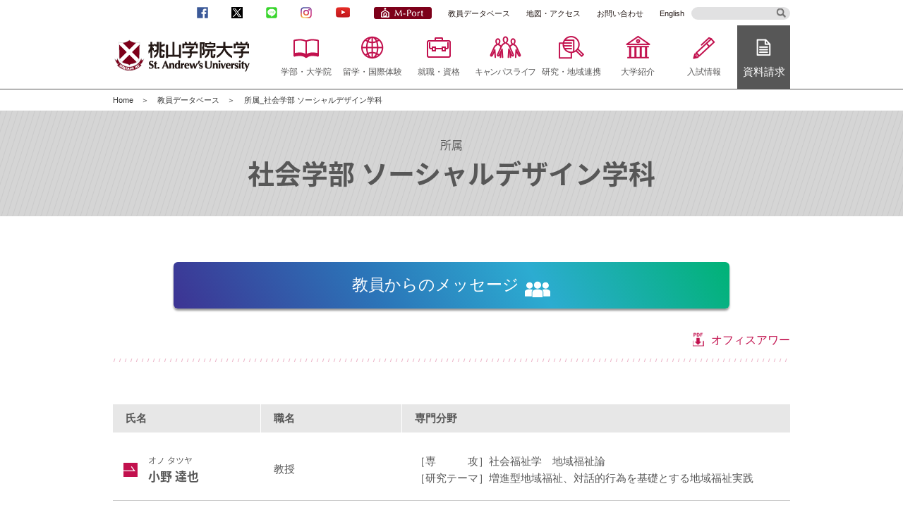

--- FILE ---
content_type: text/html
request_url: https://www.andrew.ac.jp/researchers/welfare.html
body_size: 26597
content:
<!DOCTYPE html>


<html lang="ja" prefix="og: https://ogp.me/ns#">


<head>
<meta charset="UTF-8">
<title>所属_社会学部 ソーシャルデザイン学科 | 桃山学院大学教員データベース | 桃山学院大学 | St. Andrew's University</title>
<meta name="keywords" content="">
<meta name="description" content="桃山学院大学教員データベース、所属が社会学部 ソーシャルデザイン学科のページです。">
<!--
<meta property="og:description" content="桃山学院大学教員データベース、所属が社会学部 ソーシャルデザイン学科のページです。">
<meta property="og:image" content="http://www.andrew.ac.jp/researchers/c5o8gl000000004z-img/c5o8gl000000012p.png">
-->

<meta property="og:title" content="桃山学院大学教員データベース | 桃山学院大学">
<meta property="og:description" content="桃山学院大学「教員データベース」。教員の名前や研究内容、関連キーワードなどから検索できます。">
<meta property="og:image" content="https://www.andrew.ac.jp/researchers/common/img/ogp.png">

<meta name="twitter:title" content="桃山学院大学教員データベース | 桃山学院大学">
<meta name="twitter:description" content="桃山学院大学「教員データベース」。教員の名前や研究内容、関連キーワードなどから検索できます。">
<meta name="twitter:image" content="https://www.andrew.ac.jp/researchers/common/img/ogp.png">





		<!--.php-->
<!--▼OGP 全頁-->
<meta property="og:locale" content="ja_JP">
<meta property="og:site_name" content="桃山学院大学 公式サイト">
<!--▲OGP 全頁-->


<script src="/common2/js/jquery.js"></script>
<script src="/common2/js/common.js"></script>
<!--[if lt IE 9]>
<script src="/common2/js/html5.js"></script>
<![endif]-->
<!--[if lt IE 7]>
<script src="/common2/js/IE7.js"></script>
<![endif]-->

<meta http-equiv="X-UA-Compatible" content="IE=edge" />

<link rel="shortcut icon" href="https://www.andrew.ac.jp/common/img/favicon.ico" />

<link rel="stylesheet" href="/common2/css/common.css?1124">


<!-- Google Tag Manager 20220606-->
<script>(function(w,d,s,l,i){w[l]=w[l]||[];w[l].push({'gtm.start':
new Date().getTime(),event:'gtm.js'});var f=d.getElementsByTagName(s)[0],
j=d.createElement(s),dl=l!='dataLayer'?'&l='+l:'';j.async=true;j.src=
'https://www.googletagmanager.com/gtm.js?id='+i+dl;f.parentNode.insertBefore(j,f);
})(window,document,'script','dataLayer','GTM-K855DB');</script>
<!-- End Google Tag Manager -->

	
<link rel="stylesheet" href="/researchers/common/css/style.css">
<script src="/researchers/common/js/functions.js"></script>
</head>
<body>

		<!-- Google Tag Manager (noscript) 20220606-->
<noscript><iframe src="https://www.googletagmanager.com/ns.html?id=GTM-K855DB"
height="0" width="0" style="display:none;visibility:hidden"></iframe></noscript>
<!-- End Google Tag Manager (noscript) -->

<header id="header">

<div id="headInner">
<div id="headLinks">
	<p>
<!--▼SNS icon-->
	<a href="https://www.facebook.com/MomoyamaGakuinUniversity" target="_blank"><img src="/common2/images/ic_fb.png" style="margin-right:10px;" alt="桃山学院大学 公式facebook" /></a>
    <a href="https://twitter.com/momoyama_univ" target="_blank"><img src="/common2/images/ic_tw.png" style="margin-right:10px;" alt="桃山学院大学 公式Twitter" /></a>
    <a href="https://www.andrew.ac.jp/nyushi/news/2023/line.html" target="_blank"><img src="/common2/images/ic_ln.png" style="margin-right:10px;" alt="桃山学院大学 公式LINE" /></a>
    <a href="https://www.instagram.com/momoyama_gakuin_university/" target="_blank"><img src="/common2/images/ic_ist.png" style="margin-right:10px;" alt="桃山学院大学 公式Instagram" /></a>
    <a href="https://www.youtube.com/user/MomoyamaGakuinUniv/" target="_blank"><img src="/common2/images/ic_yt.png" style="margin-right:10px;" alt="桃山学院大学 公式YouTubeチャンネル" /></a>
    <!--<a href="https://www.tiktok.com/@momoyama_gakuin_univ/" target="_blank"><img src="/common2/images/ic_tik.png" style="margin-right:10px;" alt="桃山学院大学 公式TikTok" /></a>-->
<!--▲SNS icon-->
	<a href="https://m-port.andrew.ac.jp/portal/" target="_blank"><img src="/common2/images/ic_m-port.jpg" alt="M-Port（桃山学院大学ポータルシステム）" /></a>
	<a href="/researchers/">教員データベース</a>
	<a href="/access/">地図・アクセス</a>
	<a href="/mail/">お問い合わせ</a>
	<a href="/i-center/internationalcenter_inbound/web2/" target="_blank"> English</a>
	</p>

	 <div id="headSearch">
        <form action="/result.html" id="cse-search-box">
                <input type="hidden" name="cx" value="016363467783765732346:ghp5i5tmgvy" />
                <input type="hidden" name="cof" value="FORID:10" />
                <input type="hidden" name="ie" value="UTF-8" />
                <input type="text" name="q" title="サイト内検索" id="search_txt" class="searchTxt" /><input type="image" src="/common2/images/ic_search.png" name="sa" alt="検索" /></form>
        </div>
</div>
<div id="fixHead"><div>
<p id="logo"><a href="/"><img src="/common2/images/logo.png" alt="桃山学院大学 St. Andrew's University"/></a></p>
<ul>
<li id="gnavi01"><a href="/faculty/">学部・大学院</a>
<div class="gFaculty"><div>
<p><a href="/faculty/">学部</a></p>
<ul>
<li><a href="/faculty/economy/special/">経済学部 経済学科</a></li>
<li><a href="/faculty/management/special/">経営学部 経営学科</a></li>
<li><a href="/businessdesign/">ビジネスデザイン学部 ビジネスデザイン学科</a></li>
<li><a href="/faculty/social/special/">社会学部 社会学科</a></li>
<li><a href="/faculty/welfare/special/">社会学部 ソーシャルデザイン学科<!--(福祉)<span style="font-size: 0.8em; vertical-align: top;">※</span>--></a></li>
<li><a href="/faculty/law/special/">法学部 法律学科</a></li>
<li><a href="/faculty/international/special/">国際教養学部 英語・国際文化学科</a></li>
<li><a href="/faculty/education/">人間教育学部 人間教育学科</a></li>
<li><a href="/engineering/">工学部 工学科  <span style="font-size: 0.8em; vertical-align: top;background-color: #fff; color: red; font-weight: bold;padding: 0 0.5em;">※2026年4月開設決定</span></a></li>
</ul>
<p><a href="/faculty/graduate/">大学院</a></p>
<ul>
<li><a href="/faculty/literature/">大学院 文学研究科</a></li>
<li><a href="/faculty/sociology/">大学院 社会学研究科</a></li>
<li><a href="/faculty/economics/">大学院 経済経営学研究科（応用経済学専攻）</a></li>
<li><a href="/faculty/business/">大学院 経済経営学研究科（経営学専攻）</a></li>
<!-- <li style="border:0;"><br><a style=" font-size:10px;line-height: 1.5; display: block;">
※2025年4月設置予定(設置認可申請中)。学部・学科の概要等は予定であり、今後変更になる場合があります
</a></li> -->
<!--<li style="border:0;"><br><a style=" font-size:10px;line-height: 1.5; display: block;">※2022年4月、社会福祉学科より名称変更。</a></li>-->
</ul></div>
</div>
</li>
<li id="gnavi02"><a href="/international/">留学・国際体験</a>
<div>
<ul class="gSubNavi">
<li><a href="/international/experience_abroad.html">海外で国際体験</a></li>
<li><a href="/international/oncampus.html">キャンパス内で国際体験</a></li>
<li><a href="/international/exchange_system.html">協定大学・機関	</a></li>
<li><a href="/international/education.html">外国語教育</a></li>
<li><a href="/international/scholarship.html">留学をバックアップする奨学金・援助金</a></li>
<!--<li><a href="/international/experience/">☆The world is wonderful！</a></li>-->
</ul>
</div>
</li>
<li id="gnavi03"><a href="/work/">就職・資格</a>
<div><ul class="gSubNavi">
<li><a href="/work/guidance.html">個別担当制</a></li>
<li><a href="/work/event1.html">支援プログラム</a></li>
<li><a href="/work/workdata.html">進路・就職データ</a></li>
<li><a href="/work/company.html">企業採用担当者さまへ</a></li>
<!--<li><a href="/work/satellite.html">サテライト</a></li>-->
<li><a href="https://www.andrew.ac.jp/work/quali.html">免許・資格</a></li>
</ul></div>
</li>
<li id="gnavi04"><a href="/campuslife/">キャンパスライフ</a>
<div><ul class="gSubNavi">
<li><a href="/campuslife/campus_walk/">☆Campus　Walk</a></li>
<li><a href="/campuslife/support/">学生サポート</a></li>
<li><a href="/campuslife/calendar.html">年間スケジュール</a></li>
<li><a href="https://www.andrew.ac.jp/clubnavi/" target="_blank">クラブ・サークル活動</a></li>
<li><a href="/volunteer/activity/">ボランティア活動</a></li>
<li><a href="/campuslife/encouragement/">学内コンテスト・表彰・奨励金</a></li>
<li><a href="/campuslife/support/chousa.html">学生生活調査レポート</a></li>
<li><a href="/campuslife/support/volunteer/">障がいのある学生への支援について</a></li>
</ul></div>
</li>
<li id="gnavi05"><a href="/research/">研究・地域連携</a></li>
<li id="gnavi06"><a href="/info/">大学紹介</a>
<div><ul class="gSubNavi">
<li><a href="/info/president.html">学長メッセージ</a></li>
<li><a href="/info/ideology.html">建学の精神・学院章</a></li>
<li><a href="/info/history.html">沿革</a></li>
<li><a href="/info/policy.html">３つのポリシー</a></li>
<li><a href="/researchers/">教員データベース</a></li>
<li><a href="/info/structure.html">教育・研究・事務組織</a></li>
<li><a href="/info/action/">よりよい大学運営へ</a></li>
<li><a href="/info/campusmap.html">和泉キャンパス</a></li>
<li><a href="/info/campusmap_abeno.html">大阪・あべのキャンパス</a></li>
<li><a href="https://www.andrew.ac.jp/gakuin/contribution/" target="_blank">ご支援について</a></li>
<li><a href="/info/communication.html">大学紹介ツール</a></li>
<li><a href="/info/accredited.html">外部評価</a></li>
<li><a href="/info/information_act/">情報公表</a></li>
</ul></div>
</li>
<li id="gnavi07"><a href="/nyushi/">入試情報</a></li>
<li id="gnavi08"><a href="/request/">資料請求</a></li>
</ul></div><!-- / -->
</div><!-- / #fixHead -->
</div><!-- / #headInner -->

</header>	
<p id="breadCrumb"><a href="/">Home</a><a href="/researchers/index.html">教員データベース</a>所属_社会学部 ソーシャルデザイン学科</p>
<div class="l-contents">
	<div class="l-contents__header">
		<div class="l-contents__header__titleArea">
			<div class="f-container">
				<h1 class="title"><span class="cat">所属</span>社会学部 ソーシャルデザイン学科</h1>
			</div>
		</div>
	</div>
	<div class="l-contents__cont list">
		<div class="f-container">
			
				<div class="l-contents__cont__headArea">
					<div class="c-wysiwyg">
						<a style="padding: 15px 1%; display:block; text-decoration:none; color:#fff;width: 80%;margin: 0px auto;text-align:center;font-size: 150%;border-radius: 6px;box-shadow: 0px 3px 3px #999;background-image: linear-gradient(60deg, #3d3393 0%, #2b76b9 37%, #2cacd1 65%, #00b275 100%);" href="https://www.andrew.ac.jp/faculty/welfare/special/teacher/" target="_blank" > 教員からのメッセージ <span class="arrow"><img src="https://www.andrew.ac.jp/faculty/international/special/teacher/images/i_teacher.svg" alt="" style="width: 40px;" /></span></a>
					</div>
					<div class="file">
						
							<a href="/researchers/c5o8gl00000000ci-att/officehour_welfare.pdf" target="_blank">オフィスアワー</a>
						



					</div>
				</div>
			
			<div class="staffList">
				<div class="staffList__head">
					<p class="name">氏名</p>
					<p class="post">職名</p>
					<p class="special">専門分野</p>
				</div>
				<div class="staffList__body">
					
						<ul class="staffList__list">
							
								<li>
									<a href="/researchers/c5o8gl000000095y.html">
										<div class="nameArea">
											<h2 class="name"><span>小野 達也<small>オノ タツヤ</small></span></h2>
											<p class="post">教授</p>
										</div>
										<div class="specialArea">
											<p>［専　　　攻］社会福祉学　地域福祉論<br/>
［研究テーマ］増進型地域福祉、対話的行為を基礎とする地域福祉実践</p>
										</div>
									</a>
								</li>
							
								<li>
									<a href="/researchers/c5o8gl00000003dx.html">
										<div class="nameArea">
											<h2 class="name"><span>金澤 ますみ<small>カナザワ マスミ</small></span></h2>
											<p class="post">教授</p>
										</div>
										<div class="specialArea">
											<p>［専　　　攻］児童福祉、スクールソーシャルワーク<br/>
［研究テーマ］子どもの権利保障とソーシャルワーク</p>
										</div>
									</a>
								</li>
							
								<li>
									<a href="/researchers/c5o8gl00000003fa.html">
										<div class="nameArea">
											<h2 class="name"><span>川井 太加子<small>カワイ タカコ</small></span></h2>
											<p class="post">教授</p>
										</div>
										<div class="specialArea">
											<p>［専　　　攻］社会福祉（高齢者福祉論）<br/>
［研究テーマ］介護福祉とソーシャルワーク</p>
										</div>
									</a>
								</li>
							
								<li>
									<a href="/researchers/c5o8gl00000003gn.html">
										<div class="nameArea">
											<h2 class="name"><span>黒田 隆之<small>クロダ タカユキ</small></span></h2>
											<p class="post">教授</p>
										</div>
										<div class="specialArea">
											<p>［専　　　攻］障害者福祉、ソーシャルワーク<br/>
［研究テーマ］障害のある人への地域生活支援</p>
										</div>
									</a>
								</li>
							
								<li>
									<a href="/researchers/c5o8gl00000003i0.html">
										<div class="nameArea">
											<h2 class="name"><span>齋藤 かおる<small>サイトウ カオル</small></span></h2>
											<p class="post">教授</p>
										</div>
										<div class="specialArea">
											<p>［専　　　攻］哲学<br/>
［研究テーマ］西欧思想と良心、日本文化と良心</p>
										</div>
									</a>
								</li>
							
								<li>
									<a href="/researchers/c5o8gl00000003je.html">
										<div class="nameArea">
											<h2 class="name"><span>栄 セツコ<small>サカエ セツコ</small></span></h2>
											<p class="post">教授</p>
										</div>
										<div class="specialArea">
											<p>［専　　　攻］精神保健福祉論<br/>
［研究テーマ］精神医学ソーシャルワーク、精神障害者の地域生活支援、精神保健福祉士の価値と専門性</p>
										</div>
									</a>
								</li>
							
								<li>
									<a href="/researchers/c5o8gl0000000sm6.html">
										<div class="nameArea">
											<h2 class="name"><span>杉原 久仁子<small>スギハラ クニコ</small></span></h2>
											<p class="post">教授</p>
										</div>
										<div class="specialArea">
											<p>［専　　　攻］社会福祉、高齢者福祉<br/>
［研究テーマ］若年性認知症の人と家族の支援、介護過程</p>
										</div>
									</a>
								</li>
							
								<li>
									<a href="/researchers/c5o8gl00000003vs.html">
										<div class="nameArea">
											<h2 class="name"><span>竹内 靖子<small>タケウチ ヤスコ</small></span></h2>
											<p class="post">准教授</p>
										</div>
										<div class="specialArea">
											<p>［専　　　攻］福祉レクリエーション<br/>
［研究テーマ］セラピューティック・レクリエーション、健康スポーツ学、野外教育学</p>
										</div>
									</a>
								</li>
							
								<li>
									<a href="/researchers/c5o8gl00000003ks.html">
										<div class="nameArea">
											<h2 class="name"><span>辻井 誠人<small>ツジイ マコト</small></span></h2>
											<p class="post">教授</p>
										</div>
										<div class="specialArea">
											<p>［専　　　攻］精神保健学、社会福祉（社会福祉労働論）<br/>
［研究テーマ］精神障害者の地域移行、精神保健福祉労働</p>
										</div>
									</a>
								</li>
							
								<li>
									<a href="/researchers/s2p5tr00000007sx.html">
										<div class="nameArea">
											<h2 class="name"><span>平野 裕司<small>ヒラノ ユウジ</small></span></h2>
											<p class="post">講師</p>
										</div>
										<div class="specialArea">
											<p>［専　　　攻］社会福祉学<br/>
［研究テーマ］災害時におけるソーシャルワーク、ソーシャルワーク、地域福祉</p>
										</div>
									</a>
								</li>
							
								<li>
									<a href="/researchers/c5o8gl00000003m6.html">
										<div class="nameArea">
											<h2 class="name"><span>南 友二郎<small>ミナミ ユウジロウ</small></span></h2>
											<p class="post">准教授</p>
										</div>
										<div class="specialArea">
											<p>［専　　　攻］社会福祉学<br/>
［研究テーマ］地域を基盤としたソーシャルワーク、地域福祉、社会的企業</p>
										</div>
									</a>
								</li>
							
								<li>
									<a href="/researchers/c5o8gl00000003ow.html">
										<div class="nameArea">
											<h2 class="name"><span>安原 佳子<small>ヤスハラ ヨシコ</small></span></h2>
											<p class="post">教授</p>
										</div>
										<div class="specialArea">
											<p>［専　　　攻］障害児福祉<br/>
［研究テーマ］障害児の発達支援とソーシャルワーク</p>
										</div>
									</a>
								</li>
							
						</ul>
					
				</div>
			</div>
			<div class="l-contents__cont__backLink">
				<p class="backLinkBtn"><a href="/researchers/index.html" class="m-arrowBtn">教員データベーストップへ戻る</a></p>
			</div>
		</div>
	</div>
	<div class="l-contents__footer" onCopy="alert('［！］Copied the e-mail address of the Public Relations Office　｜     コピーしたのは　広報室　のメールアドレスです。   　'); return true;">
	<div class="f-container">
		<div class="contactBox">
			<h2 class="contactBox__head">取材に関するお問い合わせ先</h2>
			<div class="contactBox__body">
				<h3 class="contactBox__body__hdg">桃山学院大学　入試・広報課</h3>
				<ul class="meansList"  title="取材に関するお問い合わせ先： 入試・広報課（Public Relations Office）">
					<li class="email addSlash" id="coverage"><span>koho09@andrew.ac.jp</span></li>
					<!--<li class="tel"><span>0725-92-7026</span></li>-->
				</ul>
			</div>
		</div>
	</div>
</div>
</div>

		<footer>
<div id="footNavi"><div>
<dl id="footnav01">
<dt><a href="/faculty/">学部・大学院</a></dt>

<dd><a href="/engineering/">工学部 工学科<span style="font-size:75%; display:block;">&emsp;※2026年4月開設 決定。</span></a></dd>
<dd><a href="/faculty/economy/special/">経済学部 経済学科</a></dd>
<dd><a href="/faculty/management/special/">経営学部 経営学科</a></dd>
<dd><a href="/businessdesign/">ビジネスデザイン学部<br>&emsp;<span style="font-size:90%;">ビジネスデザイン学科</span></a></dd>
<dd><a href="/faculty/social/special/">社会学部 社会学科</a></dd>
<dd><a href="/faculty/welfare/special/">社会学部<br>&emsp;<span style="transform: scale(0.8, 1);display: inline-block;margin-left: -14px;">ソーシャルデザイン</span><span style="margin-left:-10px;">学科</span></a></dd>
<dd><a href="/faculty/law/special/">法学部 法律学科</a></dd>
<dd><a href="/faculty/international/special/">国際教養学部<br>　英語・国際文化学科</a></dd>
<dd><a href="/faculty/education/" >人間教育学部<br>　人間教育学科</a></dd>

<dd class="mTop10"><a href="/faculty/graduate/">大学院</a></dd>
<dd>&emsp;<a href="/faculty/literature/">文学研究科</a></dd>
<dd>&emsp;<a href="/faculty/sociology/">社会学研究科</a></dd>
<dd>&emsp;経済経営学研究科<br>&emsp;&emsp;<a href="/faculty/economics/">応用経済学専攻</a></dd>
<dd>&emsp;&emsp;<a href="/faculty/business/">経営学専攻</a></dd>
</dl>
<dl id="footnav02">
<dt><a href="/international/">留学・国際体験</a></dt>
<dd><a href="/international/experience_abroad.html">海外で国際体験</a></dd>
<dd><a href="/international/oncampus.html">キャンパス内で国際体験</a></dd>
<dd><a href="/international/exchange_system.html">協定大学・機関</a></dd>
<dd><a href="/international/education.html">外国語教育</a></dd>
<dd><a href="/international/scholarship.html">留学をバックアップする奨学金・援助金</a></dd>
<!--<dd><a href="/international/experience/">☆The world is wonderful！</a></dd>-->
</dl>
<dl id="footnav03">
<dt><a href="/work/">就職・資格</a></dt>
<dd><a href="/work/guidance.html">就活担任制</a></dd>
<dd><a href="/work/event1.html">支援プログラム</a></dd>
<dd><a href="/work/workdata.html">進路・就職データと企業の声</a></dd>
<dd><a href="/work/company.html">企業採用担当者さまへ</a></dd>
<!--<dd><a href="/work/satellite.html">サテライト</a></dd>-->
<dd><a href="https://www.andrew.ac.jp/work/quali.html">免許・資格</a></dd>
</dl>
<dl id="footnav04">
<dt><a href="/campuslife/">キャンパスライフ</a></dt>
<dd><a href="/campuslife/campus_walk/">☆Campus Walk</a></dd>
<dd><a href="/campuslife/support/">学生サポート</a></dd>
<dd><a href="/campuslife/scholarship.html">奨学金について</a></dd>
<dd><a href="/campuslife/calendar.html">年間スケジュール</a></dd>
<dd><a href="/clubnavi/" target="_blank">クラブ・サークル活動</a></dd>
<dd><a href="/volunteer/activity/">ボランティア活動</a></dd>
<dd><a href="/campuslife/encouragement/">学内コンテスト・表彰・奨励金</a></dd>
<dd><a href="/campuslife/support/chousa.html">学生生活調査レポート</a></dd>
<dd><a href="/campuslife/support/volunteer/">障がいのある学生の支援</a></dd>
<dd><a href="https://m-port.andrew.ac.jp/portal/">Ｍ－Ｐｏｒｔ</a></dd>
</dl>
<dl id="footnav05">
<dt><a href="/research/">研究・地域連携</a></dt>
</dl>
<dl id="footnav06">
<dt><a href="/info/">大学紹介</a></dt>
<dd><a href="/info/president.html">学長メッセージ</a></dd>
<dd><a href="/info/ideology.html">建学の精神・学院章</a></dd>
<dd><a href="/info/history.html">沿革</a></dd>
<dd><a href="/info/policy.html">３つの方針</a></dd>
<dd><a href="/researchers/">教員データベース</a></dd>
<dd><a href="/info/structure.html">教育・研究・事務組織</a></dd>
<dd><a href="/info/action/">よりよい大学運営へ</a></dd>
<dd><a href="/info/campusmap.html">和泉キャンパス</a></dd>
<dd><a href="/info/campusmap_abeno.html">大阪・あべのキャンパス</a></dd>
<dd><a href="/gakuin/contribution/">ご支援について</a></dd>
<dd><a href="/info/communication.html">大学紹介ツール</a></dd>
<dd><a href="/info/accredited.html">外部評価</a></dd>
<dd><a href="/info/information_act/">情報公表</a></dd>
</dl>
<dl id="footnav07">
<dt><a href="/nyushi/">入試情報</a></dt>
<dd><a href="/nyushi/admission/">入試制度</a></dd>
<dd><a href="/event/open_campus/">オープンキャンパス</a></dd>
<dd><a href="/nyushi/info/consultation.html">進学相談会</a></dd>
</dl>
</div></div><!-- / #footNavi -->

<div id="footInner">
<p class="fRight"><a  href="/info/accredited.html"><img src="/common2/images/bnr_uaa.png" alt="本学に対する大学評価（認証評価）結果について"/></a></p>
<ul>
<li><a href="/facility/">附置・付属機関</a></li>
<li><a href="/gakuin/" target="_blank">学校法人桃山学院</a></li>
<li><a href="https://www.momoyamagakuin-h.ed.jp/" target="_blank">桃山学院中学校・高等学校</a></li><!--
<li><a href="https://www.andrew-edu.ac.jp/" target="_blank">桃山学院教育大学</a></li>-->
<li><a href="https://www.andre-alu.org/" target="_blank">一般社団法人 桃山学院大学同窓会</a></li>
<li><a href="/koyu/kouenkai.html" target="_blank">桃山学院大学教育後援会</a></li>
<li><a href="https://www.andrew-partners.com">株式会社アンデレパートナーズ</a></li>
</ul>
<p>
<a href="/gakuin/contribution/" target="_blank">ご支援について</a>
<a href="/sitemap/">サイトマップ</a>
<a href="/gakuin/recruitment/" target="_blank">採用情報</a>
<a href="/link/">関連リンク</a>
<a href="/gakuin/pdf/security.pdf" target="_blank">情報セキュリティに関する基本方針</a>
<a href="/privacy/">個人情報の取扱いについて</a>
<a href="/sitepolicy/">サイトポリシー</a>
<a href="/sitepolicy/social.html">ソーシャルメディア・ポリシー</a>
<a href="/prerelease/">プレスリリース</a>
<a href="/newstopics3/media/">メディア出演・出版物</a>
<a href="/researchers/">教員データベース</a>
</p>
</div><!-- / #footInner -->

<p id="pageTop"><a href="#header"><img src="/common2/images/pagetop.png" alt="↑"/></a></p>
<div id="copyright"><div>
<p class="fLeft">
桃山学院大学<br>
＜<a href="/access/" alt="和泉キャンパス" ><span style="color:#000;">和泉キャンパス</span></a>＞〒594-1198 大阪府和泉市まなび野1-1<br>
＜<a href="/access/#abeno" alt="大阪・あべのキャンパス" ><span style="color:#000;">大阪・あべのキャンパス</span></a>＞〒545-0011 大阪府大阪市阿倍野区昭和町3-1-57
<!--<br>
＜<a href="/work/satellite.html" alt="桃山学院大学　あべのサテライト" ><span style="color:#000;">あべのサテライト</span></a>＞〒545-0011 大阪府大阪市阿倍野区昭和町3-1-57聖テモテ館9階
-->
</p>
<p class="fRight">Copyright &copy;Momoyama Gakuin University. All Rights Reserved.</p>
</div></div><!-- / #copyright -->
</footer>	
</body>
</html>

--- FILE ---
content_type: text/css
request_url: https://www.andrew.ac.jp/common2/css/common.css?1124
body_size: 34986
content:
@charset "UTF-8";

/*
html5doctor.com Reset Stylesheet
v1.6.1
Last Updated: 2010-09-17

*/
html,
body,
div,
span,
object,
iframe,
h1,
h2,
h3,
h4,
h5,
h6,
p,
blockquote,
pre,
abbr,
address,
cite,
code,
del,
dfn,
em,
img,
ins,
kbd,
q,
samp,
small,
strong,
sub,
sup,
var,
b,
i,
dl,
dt,
dd,
ol,
ul,
li,
fieldset,
form,
label,
legend,
table,
caption,
tbody,
tfoot,
thead,
tr,
th,
td,
article,
aside,
canvas,
details,
figcaption,
figure,
footer,
header,
hgroup,
menu,
nav,
section,
summary,
time,
mark,
audio,
video {
  margin: 0;
  padding: 0;
  border: 0;
  outline: 0;
  font-size: 100%;
  vertical-align: baseline;
  background: transparent;
}

body {
  line-height: 1;
}

article,
aside,
details,
figcaption,
figure,
footer,
header,
hgroup,
menu,
nav,
section {
  display: block;
}

ul,
ol {
  list-style: none;
}

blockquote,
q {
  quotes: none;
}

blockquote:before,
blockquote:after,
q:before,
q:after {
  content: '';
  content: none;
}

a {
  margin: 0;
  padding: 0;
  font-size: 100%;
  vertical-align: baseline;
  background: transparent;
}

/* change colours to suit your needs */
ins {
  background-color: #ff9;
  color: #000;
  text-decoration: none;
}

/* change colours to suit your needs */
mark {
  background-color: #ff9;
  color: #000;
  font-style: italic;
  font-weight: bold;
}

del {
  text-decoration: line-through;
}

abbr[title],
dfn[title] {
  border-bottom: 1px dotted;
  cursor: help;
}

table {
  border-collapse: collapse;
  border-spacing: 0;
}

/* change border colour to suit your needs */
hr {
  display: block;
  height: 1px;
  border: 0;
  border-top: 1px solid #cccccc;
  margin: 1em 0;
  padding: 0;
}

input,
select {
  vertical-align: middle;
}

img {
  vertical-align: bottom;
}

@font-face {
  font-family: 'Noto Sans Japanese';
  font-style: normal;
  font-weight: 100;
  src: url('font/NotoSansCJKjp-DemiLight.eot'); /* IE9 Compat Modes */
  src: url('font/NotoSansCJKjp-DemiLight.eot?#iefix') format('embedded-opentype'), /* IE6-IE8 */
  url('font/NotoSansCJKjp-DemiLight.woff') format('woff'), /* Modern Browsers */
  url('font/NotoSansCJKjp-DemiLight.ttf')  format('truetype'); /* Safari, Android, iOS */
}

@font-face {
  font-family: 'Noto Sans Japanese';
  font-style: normal;
  font-weight: bold;
  src: url('font/NotoSansCJKjp-Bold.eot');
  src: url('font/NotoSansCJKjp-Bold.eot?#iefix') format('embedded-opentype'), url('font/NotoSansCJKjp-Bold.woff') format('woff'), url('font/NotoSansCJKjp-Bold.ttf')  format('truetype');
}

/************** layout base ********************/
.clearfix {
  overflow: hidden;
}

.clear {
  clear: both;
}

img {
  /*max-width: 100%;*/
}

a {
  text-decoration: none;
  color: #c2114e;
}

a:hover {
  text-decoration: underline;
}

a:link {
}

a:visited {
  color: #c2114e;
}

/*ボタンrollover*/
a:hover img.rollover {
  filter: Alpha(opacity:80);
  -moz-opacity: 0.80;
  opacity: 0.80;
}

sup {
  line-height: 100%;
  font-size: 10px;
  vertical-align: 0.4em;
}

sub {
  line-height: 100%;
  font-size: 10px;
  vertical-align: -0.1em;
}

.txtLeft {
  text-align: left;
}

.txtRight {
  text-align: right;
}

.txtCenter {
  text-align: center;
}

.fw {
  font-weight: bold !important;
}

.fwn {
  font-weight: normal !important;
}

.f10 {
  font-size: 10px !important;
}

.f11 {
  font-size: 11px !important;
}

.f12 {
  font-size: 12px !important;
}

.f13 {
  font-size: 13px !important;
}

.f14 {
  font-size: 14px !important;
}

.f15 {
  font-size: 15px !important;
}

.f16 {
  font-size: 16px !important;
}

.f17 {
  font-size: 17px !important;
}

.f18 {
  font-size: 18px !important;
}

.f20 {
  font-size: 20px !important;
}

.f22 {
  font-size: 22px !important;
}

.f24 {
  font-size: 24px !important;
}

.fp10 {
  font-size: 71.5%;
}

.fp11 {
  font-size: 78.6%;
}

.fp12 {
  font-size: 85.8%;
}

.fp13 {
  font-size: 92.9%;
}

.fp14 {
  font-size: 100%;
}

.fp15 {
  font-size: 107.2;
}

.fp16 {
  font-size: 114.3%;
}

.fp17 {
  font-size: 121.5%;
}

.fp18 {
  font-size: 128.6%;
}

.fp20 {
  font-size: 142.9%;
}

.fp24 {
  font-size: 171.5%;
}

.fp25 {
  font-size: 178.6%;
}

.fp26 {
  font-size: 185.8%;
}

.fp27 {
  font-size: 192.9%;
}

.fp28 {
  font-size: 200.0%;
}

.fp29 {
  font-size: 207.2%;
}

.fp30 {
  font-size: 214.3%;
}

.txtRed {
  color: #bb0000;
}

.txtOrange {
  color: #e49729;
}

.txtBlue {
  color: #0d5bab;
}

.note {
  color: #666666;
  font-size: 12px;
}

.fLeft {
  float: left;
}

.fRight {
  float: right;
}

.fNon {
  float: none !important;
}

.imgRight {
  float: right;
  padding: 0 0 0 60px;
}

.imgLeft {
  float: left;
  padding: 0 60px 0 0;
}

.mTop0 {
  margin-top: 0 !important;
}

.mTop5 {
  margin-top: 5px !important;
}

.mTop10 {
  margin-top: 10px !important;
}

.mTop15 {
  margin-top: 15px !important;
}

.mTop20 {
  margin-top: 20px !important;
}

.mTop25 {
  margin-top: 25px !important;
}

.mTop30 {
  margin-top: 30px !important;
}

.mTop35 {
  margin-top: 35px !important;
}

.mTop40 {
  margin-top: 40px !important;
}

.mTop45 {
  margin-top: 45px !important;
}

.mTop50 {
  margin-top: 50px !important;
}

.mTop60 {
  margin-top: 60px !important;
}

.mTop70 {
  margin-top: 70px !important;
}

.mTop80 {
  margin-top: 80px !important;
}

.mTop100 {
  margin-top: 100px !important;
}

.mTop120 {
  margin-top: 120px !important;
}

.mTop130 {
  margin-top: 130px !important;
}

.mTop140 {
  margin-top: 140px !important;
}

.mTop150 {
  margin-top: 150px !important;
}

.mBtm0 {
  margin-bottom: 0 !important;
}

.mBtm5 {
  margin-bottom: 5px !important;
}

.mBtm10 {
  margin-bottom: 10px !important;
}

.mBtm15 {
  margin-bottom: 15px !important;
}

.mBtm20 {
  margin-bottom: 20px !important;
}

.mBtm25 {
  margin-bottom: 25px !important;
}

.mBtm30 {
  margin-bottom: 30px !important;
}

.mBtm35 {
  margin-bottom: 35px !important;
}

.mBtm40 {
  margin-bottom: 40px !important;
}

.mBtm45 {
  margin-bottom: 45px !important;
}

.mBtm50 {
  margin-bottom: 50px !important;
}

.mBtm60 {
  margin-bottom: 60px !important;
}

.mBtm70 {
  margin-bottom: 70px !important;
}

.mBtm80 {
  margin-bottom: 80px !important;
}

.mBtm90 {
  margin-bottom: 90px !important;
}

.mBtm100 {
  margin-bottom: 100px !important;
}

.mBtm120 {
  margin-bottom: 120px !important;
}

.mBtm130 {
  margin-bottom: 130px !important;
}

.mBtm140 {
  margin-bottom: 140px !important;
}

.mBtm150 {
  margin-bottom: 150px !important;
}

.pTop0 {
  padding-top: 0 !important;
}

.pTop5 {
  padding-top: 5px !important;
}

.pTop10 {
  padding-top: 10px !important;
}

.pTop15 {
  padding-top: 15px !important;
}

.pTop20 {
  padding-top: 20px !important;
}

.pTop25 {
  padding-top: 25px !important;
}

.pTop30 {
  padding-top: 30px !important;
}

.pTop35 {
  padding-top: 35px !important;
}

.pTop40 {
  padding-top: 40px !important;
}

.pTop45 {
  padding-top: 45px !important;
}

.pTop50 {
  padding-top: 50px !important;
}

.pBtm0 {
  padding-bottom: 0 !important;
}

.pBtm5 {
  padding-bottom: 5px !important;
}

.pBtm10 {
  padding-bottom: 10px !important;
}

.pBtm15 {
  padding-bottom: 15px !important;
}

.pBtm20 {
  padding-bottom: 20px !important;
}

.pBtm25 {
  padding-bottom: 25px !important;
}

.pBtm30 {
  padding-bottom: 30px !important;
}

.pBtm35 {
  padding-bottom: 35px !important;
}

.pBtm40 {
  padding-bottom: 40px !important;
}

.pBtm45 {
  padding-bottom: 45px !important;
}

.pBtm50 {
  padding-bottom: 50px !important;
}

.pBtm60 {
  padding-bottom: 60px !important;
}

.pBtm180 {
  padding-bottom: 180px !important;
}

.wp20 {
  width: 20%;
}

.wp25 {
  width: 25%;
}

.wp30 {
  width: 30%;
}

.wp35 {
  width: 35%;
}

.wp40 {
  width: 40%;
}

.wp45 {
  width: 45%;
}

.wp50 {
  width: 50%;
}

.wp55 {
  width: 55%;
}

.wp60 {
  width: 60%;
}

.wp65 {
  width: 65%;
}

.wp70 {
  width: 70%;
}

.disnon {
  display: none;
}

.spOnly,
.iosOnly,
.spOnlyI {
  display: none;
}

.pcOnly {
  display: block;
}

.pcOnlyI {
  display: inline-block;
}

.inline {
  display: inline-block;
}

/************** layout base ********************/
body {
  background:/*url(../images/bg_slash_gray.png) repeat*/ #ffffff;
  text-align: center;
  font-family: 'Lucida Grande', 'Hiragino Kaku Gothic Pro', 'ヒラギノ角ゴ Pro W3', 'メイリオ', meiryo, 'ＭＳ Ｐゴシック', sans-serif;
  line-height: 1.2;
  position: relative;
}

div,
p,
dl {
  text-align: left;
}

p,
dt,
dd,
li,
td,
th {
  color: #333333;
  font-size: 14px;
  line-height: 1.6em;
}

h1,
h2,
h3,
h4,
h5,
h6 {
  text-align: left;
  color: #333333;
  font-family: Noto Sans Japanese, 'Hiragino Kaku Gothic Pro', 'ヒラギノ角ゴ Pro W3', 'メイリオ', meiryo;
  font-size: 14px;
}

/*------------------ list style----------------*/
.numberList {
  padding: 0 0 0 18px;
}

.numberList li {
  list-style: decimal outside;
  padding: 0 0 5px 0;
}

.numberList .alphaList li {
  list-style: lower-alpha outside;
  padding: 0 0 5px 0;
}

.numberList .discList li {
  list-style: disc outside;
  padding: 0 0 2px 0;
}

.alphaList {
  padding: 0 0 0 18px;
}

.alphaList li {
  list-style: lower-alpha outside;
  padding: 0 0 5px 0;
}

.alphaList .numberList li {
  list-style: decimal outside;
  padding: 0 0 5px 0;
}

.alphaList .discList li {
  list-style: disc outside;
  padding: 0 0 2px 0;
}

.discList {
  padding: 0 0 0 18px;
}

.discList li {
  list-style: disc outside;
  padding: 0 0 2px 0;
}

.discList .numberList li {
  list-style: decimal outside;
  padding: 0 0 5px 0;
}

.discList .alphaList li {
  list-style: lower-alpha outside;
  padding: 0 0 5px 0;
}

.indentList li {
  padding-left: 1em;
  text-indent: -1em;
}

.indentTxt {
  padding-left: 1em;
  text-indent: -1em;
}

.numberList .nonList,
.alphaList .nonList,
.discList .nonList {
  padding-left: 0;
}

.numberList .nonList li,
.alphaList .nonList li,
.discList .nonList li {
  list-style: none;
}

.inlineList {
  font-size: 0;
}

.inlineList li {
  display: inline-block;
  *display: inline;
  *zoom: 1;
  margin: 0 15px 10px 15px;
  vertical-align: top;
}

/*****************  head ***********************/
header {
  border-bottom: 1px #575757 solid;
  background: #FFFFFF;
  position: relative;
}

#headInner {
  width: 960px;
  padding: 10px 0 0 0;
  margin: 0 auto;
}

#headInner:after {
  content: "";
  display: block;
  height: 0;
  clear: both;
  visibility: hidden;
}

#headLinks {
  padding: 0 0 8px 0;
  font-size: 0;
  text-align: right;
}

#headLinks p {
  display: inline-block;
  font-size: 11px;
  vertical-align: middle;
}

#headLinks p a {
  color: #221714;
  margin: 0 10px;
}

#headLinks p a:hover {
  text-decoration: none;
  color: #c2114e;
}

#headSearch {
  display: inline-block;
  background: #e1e1e2;
  border-radius: 9px;
  height: 18px;
  padding: 0 6px 0 10px;
}

.searchTxt {
  border: none;
  background: #e1e1e2 !important;
  height: 18px;
  width: 110px;
  padding: 0;
  font-size: 10px;
  line-height: 18px;
  color: #727171;
}

/*--------*/
#fixHead {
  background: #FFFFFF;
  width: 100%;
}

.fixed {
  border-bottom: 1px #575757 solid;
  position: fixed;
  left: 0;
  top: 0;
  z-index: 10;
}

#fixHead > div {
  max-width: 960px;
  margin: 0 auto;
}

#logo {
  float: left;
  padding: 20px 0 0 0;
}

#fixHead > div > ul {
  height: 90px;
  font-size: 0;
  text-align: right;
}

#fixHead > div > ul > li {
  display: inline-block;
  width: 94px;
  vertical-align: top;
}

#fixHead > div > ul > li > a {
  display: block;
  height: 35px;
  padding: 55px 0 0 0;
  color: #585757;
  font-size: 12px;
  text-align: center;
}

#fixHead > div > ul > li a:hover,
#fixHead > div > ul > li:hover a {
  background-color: #c2114e !important;
  color: #ffffff;
  text-decoration: none;
}

#gnavi01 a {
  background: url(../images/gnavi_ic_faculty.png) no-repeat center 14px;
}

#gnavi01:hover a,
#gnavi01 a:hover {
  background: url(../images/gnavi_ic_faculty_on.png) no-repeat center 14px;
}

#gnavi02 a {
  background: url(../images/gnavi_ic_international.png) no-repeat center 14px;
}

#gnavi02:hover a,
#gnavi02 a:hover {
  background: url(../images/gnavi_ic_international_on.png) no-repeat center 14px;
}

#gnavi03 a {
  background: url(../images/gnavi_ic_career.png) no-repeat center 14px;
}

#gnavi03:hover a,
#gnavi03 a:hover {
  background: url(../images/gnavi_ic_career_on.png) no-repeat center 14px;
}

#gnavi04 a {
  background: url(../images/gnavi_ic_campuslife.png) no-repeat center 14px;
  letter-spacing: -0.1em;
}

#gnavi04:hover a,
#gnavi04 a:hover {
  background: url(../images/gnavi_ic_campuslife_on.png) no-repeat center 14px;
}

#gnavi05 a {
  background: url(../images/gnavi_ic_research.png) no-repeat center 14px;
}

#gnavi05:hover a,
#gnavi05 a:hover {
  background: url(../images/gnavi_ic_research_on.png) no-repeat center 14px;
}

#gnavi06 a {
  background: url(../images/gnavi_ic_intro.png) no-repeat center 14px;
}

#gnavi06:hover a,
#gnavi06 a:hover {
  background: url(../images/gnavi_ic_intro_on.png) no-repeat center 14px;
}

#gnavi07 a {
  background: url(../images/gnavi_ic_exam.png) no-repeat center 14px;
}

#gnavi07:hover a,
#gnavi07 a:hover {
  background: url(../images/gnavi_ic_exam_on.png) no-repeat center 14px;
}

#gnavi08 {
  width: 75px !important;
}

#gnavi08 a {
  background: url(../images/gnavi_ic_material.png) no-repeat center 12px #575757;
  color: #ffffff !important;
  font-size: 15px !important;
}

#gnavi08:hover a,
#gnavi08 a:hover {
  background: url(../images/gnavi_ic_material.png) no-repeat center 12px #c2114e;
}

/*--*/
header ul li:hover div {
  display: block;
  z-index: 3;/*20190508z-index:2;から変更*/
}

header ul li > div {
  display: none;
  position: absolute;
  top: 100%;
  left: 0;
  background: #c2114e;
  width: 100%;
  padding: 20px 0;
}

.gSubNavi {
  width: 960px;
  margin: 0 auto;
  font-size: 0;
}

.gSubNavi > li {
  display: inline-block;
  border-left: 2px #e088a6 solid;
  padding: 0 10px 0 10px;
/* padding: 0 10px 0 18px; */
/* min-width: 16%; */
/*** 201606更新***/
  color: #FFFFFF;
  font-size: 13px;
  vertical-align: top;
}

.gSubNavi li a,
.gFaculty ul li a {
  background: none !important;
  color: #ffffff;
}

.gSubNavi li a:hover,
.gFaculty ul li a:hover {
  color: #e088a6 !important;
}

.gSubNavi li li {
  color: #FFFFFF;
  font-size: 10px;
  line-height: 1.8em;
}

.gFaculty {
}

.gFaculty >div {
  width: 960px;
  margin: 0 auto;
  font-size: 0;
}

.gFaculty p,
.gFaculty ul {
  display: inline-block;
  vertical-align: top;
}

.gFaculty p {
  width: 100px;
}

.gFaculty ul {
  width: 300px;
}

.gFaculty ul li {
  border-left: 2px #e088a6 solid;
  padding: 0 0 0 18px;
  margin: 0 0 5px 0;
  color: #FFFFFF;
  font-size: 13px;
  vertical-align: top;
}


/*学科別*/
#topSubjectBtn{
	display:table;
	width:100%;
	margin:0 0 5px 0;
}
#topSubjectBtn li{
	display:table-cell;
	vertical-align:top;
}
#topSubjectBtn li img{
	width:100%;
	max-width:200px;
}/*
#topSubjectBtn li:nth-of-type(1){	background:#71bb54;}
#topSubjectBtn li:nth-of-type(2){	background:#f08829;}
#topSubjectBtn li:nth-of-type(3){	background:#ec6d5e;}
#topSubjectBtn li:nth-of-type(4){	background:#7b7ab7;}
#topSubjectBtn li:nth-of-type(5){	background:#ea6da4;}
#topSubjectBtn li:nth-of-type(6){	background:#0e9fdb;}
*/



/*****************  foot ***********************/
#sideBtn {
  position: fixed;
  left: 0;
  top: 124px;
  z-index: 2;
}

#sideBtn li {
  margin: 0 0 1px 0;
  line-height: 0.1em;
  text-align: left;
}

#sideBtn li img {
  box-shadow: 0 0 4px 1px #e6e6e6;
}

#pageTop {
  z-index: 10;
  position: fixed;
  right: 10px;
  bottom: 60px;
}

footer {
  background: #FFFFFF;
  padding: 0 0 20px 0;
}

/*--------*/
#footNavi {
}

#footNavi div {
  overflow: hidden;
  width: 960px;
  padding: 34px 0 30px 0;
  margin: 0 auto;
  font-size: 0;
}

#footNavi a {
  color: #221714;
}

#footNavi a:hover {
  color: #c2114e;
  text-decoration: none;
}

#footNavi dl {
  display: inline-block;
  width: 112px;
  margin: 0 0 0 20px;
  vertical-align: top;
}

#footNavi div dl:first-child {
  margin: 0;
}

#footNavi #footnav01 {
  width: 115px;
}

#footNavi #footnav04 {
  width: 124px;
}

#footNavi #footnav06 {
  width: 145px;
}

#footNavi dt {
  border-bottom: 2px #4c423e dotted;
  padding: 0 0 8px 30px;
  margin: 0 0 8px 0;
  font-size: 13px;
  letter-spacing: -0.1em;
}

#footNavi dd {
  font-size: 11px;
}

#footnav01 dt {
  background: url(../images/gnavi_ic_faculty.png) no-repeat left top;
  background-size: 23px auto;
}

#footnav02 dt {
  background: url(../images/gnavi_ic_international.png) no-repeat left top;
  background-size: auto 20px;
}

#footnav03 dt {
  background: url(../images/gnavi_ic_career.png) no-repeat left top;
  background-size: 23px auto;
}

#footnav04 dt {
  background: url(../images/gnavi_ic_campuslife.png) no-repeat left top;
  background-size: auto 20px;
}

#footnav05 dt {
  background: url(../images/gnavi_ic_research.png) no-repeat left top;
  background-size: 23px auto;
}

#footnav06 dt {
  background: url(../images/gnavi_ic_intro.png) no-repeat left top;
  background-size: 23px auto;
}

#footnav07 dt {
  background: url(../images/gnavi_ic_exam.png) no-repeat left top;
  background-size: auto 20px;
}

/*------------*/
#footInner {
  overflow: hidden;
  width: 960px;
  margin: 0 auto;
  padding: 34px 0 12px 0;
}

#footInner a {
  color: #5d5d5e;
}

#footInner ul {
  padding: 45px 0 10px 0;
  font-size: 0;
}

#footInner ul li {
  display: inline-block;
  margin: 0 20px 0 0;
  font-size: 12px;
}

#footInner ul li a {
  background: url(../images/foot_arrow_gray.png) no-repeat left center;
  padding: 0 0 0 8px;
}

#footInner p {
  clear: both;
  font-size: 0;
}

#footInner p.fRight {
  clear: none;
}

#footInner p a {
  border-left: 1px #5d5d5e solid;
  display: inline-block;
  padding: 0 15px;
  font-size: 12px;
  line-height: 20px;
}

#footInner p a:first-child {
  border-left: none;
  padding: 0 15px 0 0;
}

#footInner a:hover {
  color: #c2114e;
  text-decoration: none;
}

/*-------*/
#copyright {
  border-top: 1px #bdbdbd solid;
}

#copyright div {
  overflow: hidden;
  width: 960px;
  padding: 15px 0 0 0;
  margin: 0 auto;
}

#copyright p {
  font-size: 12px;
}

/*----------------------------------------------
              common layout
---------------------------------------------*/
#breadCrumb {
  position: relative;
  z-index: 1;
  width: 960px;
  padding: 6px 0;
  margin: 0 auto;
  font-size: 71.5%;
}

#breadCrumb a {
  display: inline-block;
  position: relative;
  padding: 0 3em 0 0;
  color: #333333;
}

#breadCrumb a:after {
  content: "　＞";
  position: absolute;
  color: #333333;
}

/*-------*/
#contents {
  max-width: 960px;
  padding: 45px 0 50px 0;
  margin: 0 auto;
}

#contents:after {
  content: "";
  display: block;
  height: 0;
  clear: both;
  visibility: hidden;
}

#mainColumn {
  background: #FFFFFF;
  float: right;
  width: 720px;
  padding: 0 30px 30px 30px;
}

#mainColumn.one {
  width: auto;
  float: none;
}

#subColumn {
  float: left;
  width: 180px;
}

/*-----------title-----------------*/
#mainColumn h1 {
  border-left: 6px #C1104D solid;
  padding: 20px 0 20px 30px;
  margin: 0 -30px 50px -30px;
  font-size: 242.9%;
}

#mainColumn h2 {
  border-bottom: 1px #999999 solid;
  padding: 0 0 5px 0;
  margin: 40px 0 20px 0;
  font-size: 128.6%;
}

#mainColumn h3 {
  margin: 20px 0 8px 0;
  font-size: 112.5%;
}

/*-----------link-----------------*/
.txtLink {
  background: url(../images/link_arrow_red.png) no-repeat left center;
  padding: 0 0 0 1em;
}

.linkBackTop {
  display: inline-block;
  background: url(../images/arrow_square_up_clearred.png) no-repeat left center;
  padding-left: 18px;
  color: #575757;
  text-decoration: none;
  font-weight: bold;
  font-family: Noto Sans Japanese, 'Hiragino Kaku Gothic Pro', 'ヒラギノ角ゴ Pro W3', 'メイリオ', meiryo;
}

.linkBackTop:hover {
  background: url(../images/arrow_square_up_red.png) no-repeat left center;
  color: #c2114e;
  text-decoration: none;
}

/*---------------link list--------------*/
.pageLinks {
  overflow: hidden;
  border: 1px solid #7d001a;
  padding: 15px 20px 10px 50px;
  margin: 0 0 30px 0;
  font-size: 0;
}

.pageLinks li {
  display: inline-block;
  width: 25%;
  margin-bottom: 5px;
  line-height: 1.6em;
  vertical-align: top;
}

.pageLinks li a {
  display: inline-block;
  background: url(../images/link_arrow_red.png) no-repeat left 0.5em;
  padding: 0 0 0 1em;
}

.pageLinksBar {
  font-size: 0;
}

.pageLinksBar li {
  display: inline-block;
  *display: inline;
  *zoom: 1;
  border-top: 2px #c2114e solid;
  width: 205px;
  margin: 0 0 0 30px;
  vertical-align: top;
}

.pageLinksBar li:first-child {
  margin-left: 0;
}

.pageLinksBar li a {
  display: block;
  background: url(../images/arrow_down_gray.png) no-repeat center bottom;
  padding: 18px 0 15px 0;
  color: #575757;
  font-size: 18px;
  font-family: Noto Sans Japanese, 'Hiragino Kaku Gothic Pro', 'ヒラギノ角ゴ Pro W3', 'メイリオ', meiryo;
  text-decoration: none;
  text-align: center;
}

.pageLinksBar li a:hover {
  color: #c2114e;
}

.pageLinksBar li span {
  display: block;
  padding: 5px 0 0 0;
  font-size: 10px;
  line-height: 1.3em;
}

/*--*/
.pdfList {
  max-width: 660px;
  margin: 0 auto;
}

.pdfList li {
  margin-bottom: 10px;
}

.pdfList li a {
  display: block;
  border: 1px #c2114e solid;
  background: url(../images/ic_dl_pdf.png) no-repeat 20px center;
  padding: 8px 0 8px 54px;
  color: #575757;
  font-size: 114.3%;
  font-weight: bold;
  font-family: Noto Sans Japanese, 'Hiragino Kaku Gothic Pro', 'ヒラギノ角ゴ Pro W3', 'メイリオ', meiryo;
  text-decoration: none;
}

.pdfList li a:hover {
  background: url(../images/ic_dl_pdf_white.png) no-repeat 20px center #c2114e;
  color: #FFFFFF;
}

/*--*/
.btnArrowList {
  max-width: 660px;
  margin: 0 auto;
}

.btnArrowList li {
  margin-bottom: 10px;
}

.btnArrowList li a {
  display: block;
  border: 1px #c2114e solid;
  background: url(../images/arrow_square_red.png) no-repeat 20px center #FFFFFF;
  padding: 8px 0 8px 54px;
  color: #575757;
  font-size: 114.3%;
  font-weight: bold;
  font-family: Noto Sans Japanese, 'Hiragino Kaku Gothic Pro', 'ヒラギノ角ゴ Pro W3', 'メイリオ', meiryo;
  text-decoration: none;
}

.btnArrowList li a:hover {
  background: url(../images/arrow_square_white.png) no-repeat 20px center #c2114e;
  color: #FFFFFF;
}

.btnArrowList li.pdf a {
  background: url(../images/ic_dl_pdf.png) no-repeat 20px center;
}

.btnArrowList li.pdf a:hover {
  background: url(../images/ic_dl_pdf_white.png) no-repeat 20px center #c2114e;
  color: #FFFFFF;
}

/*--*/

/*-------------btn-------------*/
.formBtn {
  display: block;
  border: 1px solid #7a001b;
  padding: 10px 20px 10px 50px;
  margin: 15px 0 0 0;
  width: 25%;
  background: url(../images/link_arrow_red.png) no-repeat 30px center;
  font-size: 16px;
  font-weight: bold;
}

/*--*/
.btnArrow {
  max-width: 660px;
  margin-left: auto;
  margin-right: auto;
}

a.btnArrow,
.btnArrow a {
  display: inline-block;
  border: 1px #c2114e solid;
  background: url(../images/arrow_square_red.png) no-repeat 10px center #FFFFFF;
  background-size: 15px auto;
  padding: 8px 20px 8px 40px;
  color: #575757;
  font-size: 114.3%;
  font-weight: bold;
  font-family: Noto Sans Japanese, 'Hiragino Kaku Gothic Pro', 'ヒラギノ角ゴ Pro W3', 'メイリオ', meiryo;
  text-decoration: none;
  text-align: left;
}

a.btnArrow:hover,
.btnArrow a:hover {
  background: url(../images/arrow_square_white.png) no-repeat 10px center #c2114e;
  background-size: 15px auto;
  color: #FFFFFF;
}

.btnArrow a {
  display: block;
}

/*--*/
a.btnArrow:hover .icWindowRed,
.btnArrow a:hover .icWindowRed {
  background: url(../images/ic_window_white.png) no-repeat right center;
  background-size: 14px auto;
}

/*--*/
.btnShadow {
  text-align: center;
}

.btnShadow a,
a.btnShadow {
  display: inline-block;
  box-shadow: 0 1px 8px 1px #cbcaca;
  padding: 16px 30px 15px 30px;
  text-decoration: none;
}

.btnShadow a:hover,
a.btnShadow:hover {
  filter: Alpha(opacity:60);
  -moz-opacity: 0.60;
  opacity: 0.60;
}

.btnShadow span {
  display: inline-block;
  margin: 0 15px 0 0;
  font-size: 16px;
  color: #575757;
  vertical-align: middle;
}

.btnShadow img {
  vertical-align: middle;
}

/*---------------icon----------*/
.icWindow {
  background: url(../images/ic_window.png) no-repeat right center;
  padding-right: 20px;
}

a.icWindow:hover {
  background: url(../images/ic_window_red.png) no-repeat right center;
}

.icWindowRed {
  background: url(../images/ic_window_red.png) no-repeat right center;
  padding-right: 18px;
}

.icWindowWhite {
  background: url(../images/ic_window_white.png) no-repeat right center;
  padding-right: 20px;
}

/*-*/
.icPdf {
  background: url(../images/ic_pdf.gif) no-repeat left center;
  padding-left: 20px;
}

.icWord {
  background: url(../images/ic_word.png) no-repeat left center;
  padding-left: 20px;
}

.icExcel {
  background: url(../images/ic_excel.png) no-repeat left center;
  padding-left: 20px;
}

.icFolder {
  background: url(../images/ic_folder.png) no-repeat left center;
  padding-left: 20px;
}

/*-*/
.icDlPdf {
  display: inline-block;
  background: url(../images/ic_dl_pdf.png) no-repeat left center;
  padding: 0 0 0 30px;
  line-height: 26px;
}

a:hover .icDlPdf,
.icDlPdf:hover {
  background: url(../images/ic_dl_pdf_white.png) no-repeat left center;
}

/*--*/
.icPlay {
  display: inline-block;
  background: url(../images/ic_play.png) no-repeat left center;
  padding: 0 0 0 40px;
  line-height: 24px;
}

a:hover .icPlay,
.icPlay:hover {
  background: url(../images/ic_play_white.png) no-repeat left center;
}

/*--*/
.icDoc {
  display: inline-block;
  background: url(../images/ic_doc.png) no-repeat left center;
  padding: 0 0 0 40px;
  line-height: 24px;
}

a:hover .icDoc,
.icDoc:hover {
  background: url(../images/ic_doc_white.png) no-repeat left center;
}

/*--*/
.icEbook {
  display: inline-block;
  background: url(../images/ic_ebook.png) no-repeat left center;
  padding: 0 0 0 40px;
  line-height: 24px;
}

a:hover .icEbook,
.icEbook:hover {
  background: url(../images/ic_ebook_white.png) no-repeat left center;
}


/*-----------table-----------------*/
table {
  width: 100%;
}

table th {
  background: #eeeeee;
  padding: 8px 20px;
  border-bottom: 4px solid #ffffff;
  width: 20%;
  vertical-align: middle;
}

table td {
  padding: 8px 20px;
  vertical-align: middle;
}

/*--*/
.baseTable {
  width: 100%;
}

.baseTable th,
.baseTable td {
  border: 1px #aaa solid;/*#575757*/
  padding: 20px 10px;
  text-align: center;
  vertical-align: middle;
}

.baseTable th {
  background: #d1dae0;
  white-space: nowrap;
  font-size: 18px;
  line-height: 1.4em;
}

.baseTable td {
  font-size: 15px;
}

.baseTable.txtLeft td {
  text-align: left;
}

/*-------------subNavi-------------------*/
.subNavi {
  position: relative;
  z-index:2;
}

.subNavi:before {
  content: "";
  position: absolute;
  top: 0;
  left: -1000px;
  background: #575757;
  width: 1000%;
  height: 100%;
  z-index: -1;
}

.subNavi > ul {
  border-left: 1px #ababab solid;
  width: 960px;
  margin: 0 auto;
}

.subNavi > ul:after {
  content: "";
  display: block;
  height: 0;
  clear: both;
  visibility: hidden;
}

.subNavi > ul > li {
  width: 20%;
  float: left;
  position: relative;
}

.subNavi > ul > li > a {
  display: block;
  border-right: 1px #ababab solid;
  color: #FFFFFF;
  text-align: center;
  line-height: 40px;
  text-decoration: none;
}

.subNavi > ul > li > a:hover {
  background: #c2114e;
}

.subNavi > ul > li:hover > a {
  background: #c2114e;
}

.subNavi li.back {
  background: #323232;
}

.subNavi li.back a {
  background: url(../images/ic_back.png) no-repeat 22px center;
  padding: 0 0 0 22px;
}

.subNavi li.back a:hover {
  background-color: #c2114e;
}

.subNavi .btmLine {
  overflow: inherit;
  position: relative;
  z-index: 1;
  padding: 1px 0 0 0;
}

.subNavi .btmLine:after {
  content: "";
  display: block;
  height: 0;
  clear: both;
  visibility: hidden;
}

.subNavi .btmLine:before {
  content: "";
  position: absolute;
  top: 0;
  left: -1000px;
  display: block;
  border-top: 1px #ababab solid;
  width: 1000%;
  height: 1px;
  z-index: -1;
}

.subNavi .line2 > a {
  padding: 5px 0 3px 0;
  line-height: 1.2em;
}

/*--*/
.subNavi li ul {
  display: none;
  position: absolute;
  top: 100%;
  left: 0;
  background: rgba(194, 17, 78, 0.90);
  width: 100%;
  padding: 35px 0 30px 0;
  z-index: 999;
  font-size: 0;
}

.subNavi li:hover > ul {
  display: block;
}

.subNavi li ul li {

  /*display:inline-block;
  width:45%;
  margin:0 0 0 5%;
  vertical-align:top;*/
}

.subNavi li ul li a {
  display: block;
  padding: 5px 10px 5px 20px;
  color: #FFFFFF;
  text-decoration: none;
}

.subNavi li ul li a:hover {
  text-decoration: underline;
}

/*---*/
body > .subNavi {
  background: #575757;
}

body > .subNavi:after {
  content: "";
  width: 100%;
  height: 1px;
  position: absolute;
  left: 0;
  top: 40px;
  border-top: 1px #ababab solid;
}

body > .subNavi:before,
body > .subNavi .btmLine:before {
  display: none;
}

.subNavi .btmLine:before {
}

/*------------------dl---------------*/
dl.base {
  overflow: hidden;
}

dl.base > dt {
  float: left;
  font-weight: bold;
}

dl.base > dd {
  padding-left: 6em;
  padding-bottom: 10px;
}

/*----------------------------------------------
      top
---------------------------------------------*/
#mainVisual {
}

#topEmergency {
  background: #ffe9e9;
  padding: 5px 0;
  color: #D80000;
  font-size: 114.3%;
  text-align: center;
}

#top h2.txtCenter {
  color: #c2114e;
  font-size: 34px;
}

#topCatch {
  margin: 35px 0 35px 0;
  color: #c2114e;
  font-size: 37px;
  font-family: Noto Sans Japanese, 'Hiragino Kaku Gothic Pro', 'ヒラギノ角ゴ Pro W3', 'メイリオ', meiryo;
  font-weight: bold;
  text-align: center;
}

#topCatch a {

  /*display:inline-block;
  background:url(../../images/arrow_slidedown.png) no-repeat center bottom;
  padding:0 0 70px 0;
  text-decoration:none;*/
}

/*---*/
#topBnr {
  padding: 100px 0 0 0;
  margin: -90px auto 40px auto;
}

#topBnr li {
  text-align: center;
}

#topBnr li a:hover img {
  filter: Alpha(opacity:60);
  -moz-opacity: 0.60;
  opacity: 0.60;
}

/*-----topTopics---------*/
#topTopics,
#topExamTopics {
  width: 970px;
  padding: 35px 0 65px 0;
  margin: 0 auto;
  font-size: 0;
  text-align: left;
}

#topTopics li,
#topExamTopics li {
  display: inline-block;
  *display: inline;
  *zoom: 1;
  width: 184px;
  margin: 0 5px 10px 5px;
  box-shadow: 0 1px 5px 1px #cbcaca;
  vertical-align: top;
}

#topTopics li a,
#topExamTopics li a {
  display: block;
  padding: 10px;
}

#topTopics li p,
#topExamTopics li p {
  padding: 15px 0 0 0;
  text-align: center;
  font-size: 16px;
  color: #585757;
}

#topTopics li a:hover img,
#topExamTopics li a:hover img {
  filter: Alpha(opacity:60);
  -moz-opacity: 0.60;
  opacity: 0.60;
}

#topTopics li a:hover p,
#topExamTopics li a:hover p {
  color: #c2114e;
}

/*------topNews---------*/
#topNews {
  background: #c2114e;
  padding: 45px 0 75px 0;
}

#topNews h2.txtCenter {
  margin: 0 0 34px 0;
  color: #FFFFFF;
}

#topNews .tabArea {
  width: 964px;
  padding: 0 0 14px 0;
  margin: 0 auto 20px auto;
  font-size: 0;
}

#topNews .tabArea li {
  display: inline-block;
  *display: inline;
  *zoom: 1;
  background: #e6e6e6;
  width: 317px;
  margin: 0 2px 0 2px;
  color: #211613;
  font-family: Noto Sans Japanese, 'Hiragino Kaku Gothic Pro', 'ヒラギノ角ゴ Pro W3', 'メイリオ', meiryo;
  font-size: 14px;
  text-align: center;
  vertical-align: top;
  line-height: 26px;
  position: relative;
  cursor: pointer;
}

#topNews .tabArea li:hover,
#topNews .tabArea li a:hover,
#topNews .tabArea li.stay {
  background: #78171c;
  color: #FFFFFF;
}

#topNews .tabArea li.stay:after,
#topNews .tabArea li:hover:after {
  content: "";
  display: block;
  background: url(../images/fukidashi.png) no-repeat left top;
  width: 9px;
  height: 14px;
  position: absolute;
  top: 100%;
  left: 50%;
  margin-left: -7px;
}

#topNews .tabArea li a {
  display: block;
  color: #211613;
  text-decoration: none;
}

/*--*/
#topNews .newsList {
  width: 970px;
  margin: 0 auto;
  font-size: 0;
}

#topNews .newsList li {
  display: inline-block;
  *display: inline;
  *zoom: 1;
  background: #FFFFFF;
  box-shadow: 0 1px 5px 1px #9a0d3e;
  width: 184px;
  margin: 0 5px 10px 5px;
  vertical-align: top;
}

#topNews .newsList li a {
  display: block;
  padding: 10px;
  text-decoration: none;
}

#topNews .newsList li p {
  height: 3.2em;
  padding: 5px 0 0 0;
  overflow: hidden;
}

#topNews .newsList li .date {
  height: auto;
  padding: 10px 0 0 0;
  color: #585757;
}

#topNews .newsList li a:hover img {
  filter: Alpha(opacity:60);
  -moz-opacity: 0.60;
  opacity: 0.60;
}

#topNews .newsList li a:hover p {
  color: #c2114e;
  text-decoration: underline;
}

#topNews .newsList li a:hover .date {
  color: #585757;
  text-decoration: none;
}

#topNews .newsList li .date .icImportant {
  display: inline-block;
  margin-left: 20px;
  color: #FFFFFF;
  text-align: center;
  font-size: 11px;
  vertical-align: middle;
  line-height: 1.3;
  background: #C1104D;
  padding: 0 19px;
}

/*-------snsArea--------------------*/
#snsArea {
  border-bottom: 2px #dfd7c6 solid;
  padding: 50px 0 50px 0;
}

#snsArea ul {
  width: 980px;
  margin: 0 auto;
  font-size: 0;
  text-align: center;
}

#snsArea li {
  display: inline-block;
  *display: inline;
  *zoom: 1;
  background: #FFFFFF;
  width: 305px;
  min-height: 89px;
  margin: 0 10px 20px 10px;
  box-shadow: 0 1px 8px 1px #cbcaca;
  vertical-align: top;
}

#snsArea li a {
  display: block;
  padding: 16px 10px 15px 10px;
}

#snsArea li.bnr a {
  padding: 20px 10px 20px 10px;
}

/*--*/
#snsArea li p {
  display: inline-block;
  *display: inline;
  *zoom: 1;
  padding: 0 10px 0 0;
  text-align: center;
  vertical-align: middle;
}

#snsArea li img {
  vertical-align: middle;
}

#snsArea > p {
  width: 960px;
  margin: 0 auto;
}

#snsArea > p a {
  display: block;
  background: #c2114e;
  box-shadow: 0 1px 6px 1px #cbcaca;
  padding: 20px 0;
  color: #FFFFFF;
  font-size: 30px;
  font-family: Noto Sans Japanese, 'Hiragino Kaku Gothic Pro', 'ヒラギノ角ゴ Pro W3', 'メイリオ', meiryo;
  text-decoration: none;
  text-align: center;
}

#snsArea > p a span {
  display: inline-block;
  *display: inline;
  *zoom: 1;
  background: url(../images/arrow_square_clearwhite_l.png) no-repeat left center;
  padding-left: 50px;
  line-height: 1.3em;
}

#snsArea a:hover {
  filter: Alpha(opacity:60);
  -moz-opacity: 0.60;
  opacity: 0.60;
}


/* ▼ tableのborder */
.tb-gray{
border : solid 1px #CCCCCC;
}

.tb-gray td{
border : solid 1px #CCCCCC;
}
/* ▲ tableのborder */


/* ▼印刷時にnaviを非表示に */
@media print{
#fixHead{display: none;}
}


/*リンクボタン　別ウィンドウ*/
a.window:after{
content: url(https://www.andrew.ac.jp/common2/images/ic_window_red.png);
}
a.window:hover:after{
content: url(https://www.andrew.ac.jp/common2/images/ic_window_white.png);
}

--- FILE ---
content_type: text/css
request_url: https://www.andrew.ac.jp/researchers/common/css/style.css
body_size: 25657
content:
@charset "UTF-8";
/**
 * Module
 */
.m-arrowBtn {
  display: block;
  padding: 18px;
  box-sizing: border-box;
  background: #686868 url(/researchers/c5o8gl0000000041/c5o8gl0000000ji6.png);
  text-align: center;
  color: #FFF;
  font-size: 17px;
  font-weight: bold;
  line-height: 1.5;
}
.m-arrowBtn:before {
  content: "";
  display: inline-block;
  margin: -2px 8px 0 0;
  width: 20px;
  height: 20px;
  background: url(/researchers/c5o8gl0000000041/c5o8gl0000000jhq.png);
  vertical-align: middle;
}
.m-arrowBtn:visited {
  color: #FFF;
}
.m-arrowBtn:hover {
  background-color: #B8B8B8;
  color: #C2114E;
  text-decoration: none;
}
.m-arrowBtn:hover:before {
  background-image: url(/researchers/c5o8gl0000000041/c5o8gl0000000jho.png);
}
.m-arrowBtn--down:before {
  -ms-transform: rotate(90deg);
  -webkit-transform: rotate(90deg);
  transform: rotate(90deg);
}

.l-contents button.m-arrowBtn {
  padding: 18px;
  width: 100%;
  background: #686868 url(/researchers/c5o8gl0000000041/c5o8gl0000000ji6.png);
  text-align: center;
  color: #FFF;
  font-size: 17px;
  font-weight: bold;
}
.l-contents button.m-arrowBtn:hover {
  background-color: #B8B8B8;
  color: #C2114E;
}

@media screen and (max-width: 768px) {
  .m-arrowBtn {
    padding: 15px;
    font-size: 14px;
  }
  .m-arrowBtn:before {
    margin-top: -3px;
    width: 15px;
    height: 15px;
    background-size: 15px;
  }
  .l-contents button.m-arrowBtn {
    padding: 15px;
    font-size: 14px;
  }
}
.m-arrowBtn2 {
  display: block;
  position: relative;
  border: 1px solid #CCC;
  padding: 23px 20px 23px 50px;
  background-color: #F3F3F3;
  color: #575757;
  font-size: 16px;
  font-weight: bold;
}
.m-arrowBtn2:before {
  content: "";
  position: absolute;
  left: 20px;
  top: 50%;
  width: 20px;
  height: 20px;
  background: url(/researchers/c5o8gl0000000041/c5o8gl0000000jhm.png);
  -ms-transform: translateY(-50%);
  -webkit-transform: translateY(-50%);
  transform: translateY(-50%);
}
.m-arrowBtn2 small {
  font-size: 81.25%;
  font-weight: normal;
}
.m-arrowBtn2:visited {
  color: #575757;
}
.m-arrowBtn2:hover {
  background-color: #DFDFDF;
  text-decoration: none;
}

@media screen and (max-width: 768px) {
  .m-arrowBtn2 {
    font-size: 14px;
  }
  .m-arrowBtn2:before {
    width: 15px;
    height: 15px;
    background-size: 15px;
  }
  .m-arrowBtn2 small {
    display: block;
  }
}
/**
 * Component
 */
.c-linkList > li ~ li {
  margin-top: 5px;
}
.c-linkList a {
  display: inline-block;
  position: relative;
  padding-left: 14px;
  font-size: 15px;
  line-height: 1.5;
}
.c-linkList a:before {
  content: "";
  position: absolute;
  left: 0;
  top: 9px;
  border-color: transparent;
  border-style: solid;
  border-width: 3px 0 3px 6px;
  border-left-color: #800022;
}

.c-wysiwyg {
  font-size: 15px;
  line-height: 1.6;
}
.c-wysiwyg h2 {
  position: relative;
  margin-bottom: 27px;
  padding-bottom: 20px;
  color: #C2114E;
  font-size: 25px;
  line-height: 1.5;
}
.c-wysiwyg h2::before, .c-wysiwyg h2::after {
  content: "";
  position: absolute;
  left: 0;
  bottom: 0;
}
.c-wysiwyg h2::before {
  border-top: 2px solid #B1B0B1;
  width: 100%;
}
.c-wysiwyg h2::after {
  border-top: 2px solid #C2114E;
  width: 50px;
}
.c-wysiwyg h3 {
  position: relative;
  margin-bottom: 20px;
  padding-left: 18px;
  font-size: 23px;
  line-height: 1.5;
}
.c-wysiwyg h3::before {
  content: "";
  position: absolute;
  left: 0;
  top: 3px;
  bottom: 3px;
  border-left: 3px solid #C2114E;
}
.c-wysiwyg h4 {
  margin-bottom: 15px;
  color: #C2114E;
  font-size: 20px;
  line-height: 1.5;
}
.c-wysiwyg h5 {
  position: relative;
  margin-bottom: 17px;
  padding-left: 18px;
  font-size: 17px;
  line-height: 1.75;
}
.c-wysiwyg h5::before {
  content: "";
  position: absolute;
  left: 0;
  top: 0.65em;
  width: 10px;
  height: 10px;
  background-color: #C2114E;
}
.c-wysiwyg a {
  text-decoration: underline;
  text-underline-offset: 3px;
}
.c-wysiwyg a:hover {
  text-decoration: none;
}
.c-wysiwyg a:hover img {
  opacity: 0.6;
}
@media screen and (max-width: 768px) {
  .c-wysiwyg {
    font-size: 14px;
  }
  .c-wysiwyg h2 {
    padding-bottom: 16px;
    font-size: 22px;
  }
  .c-wysiwyg h3 {
    font-size: 21px;
  }
  .c-wysiwyg h4 {
    font-size: 19px;
  }
  .c-wysiwyg h5::before {
    top: 0.55em;
  }
  .c-wysiwyg a {
    text-underline-offset: 2px;
  }
}

/**
 * 共通パーツ等
 */
.f-container {
  margin: 0 auto;
  width: 960px;
}

@media screen and (max-width: 768px) {
  .f-container {
    padding: 0 10px;
    width: auto;
  }
}
.l-contents {
  padding-bottom: 46px;
  color: #575757;
}
.l-contents p, .l-contents dt, .l-contents dd, .l-contents li, .l-contents td, .l-contents th {
  color: #575757;
}
.l-contents button {
  margin: 0;
  border: none;
  padding: 0;
  background-color: transparent;
  -webkit-appearance: none;
  appearance: none;
  cursor: pointer;
  outline: none;
}
.l-contents__header {
  margin-bottom: 70px;
}
.l-contents__header__titleArea {
  background: url(/researchers/c5o8gl0000000041/c5o8gl0000000ji0.png) 50% 0;
}
.l-contents__header__titleArea .f-container {
  display: table;
  height: 150px;
}
.l-contents__header__titleArea .title {
  display: table-cell;
  text-align: center;
  vertical-align: middle;
  color: #575757;
  font-size: 38px;
}
.l-contents__header__titleArea .title .cat {
  display: block;
  margin-bottom: 8px;
  font-size: 16px;
  font-weight: normal;
}
.l-contents__header__titleArea--pink {
  background-image: url(/researchers/c5o8gl0000000041/c5o8gl0000000ji2.png);
}
.l-contents__header__searchArea {
  padding: 24px 0;
  background-color: #575757;
}
.l-contents__header__searchArea .searchBox {
  position: relative;
  margin: 0 auto;
  width: 720px;
}
.l-contents__header__searchArea .searchBox input[type=text] {
  margin: 0;
  border: none;
  padding: 0 100px 0 20px;
  width: 100%;
  height: 46px;
  box-sizing: border-box;
  border-radius: 23px;
  font-size: 15px;
  outline: none;
}
.l-contents__header__searchArea .searchBox input[type=text]:-ms-input-placeholder {
  color: #999;
}
.l-contents__header__searchArea .searchBox input[type=text]::-webkit-input-placeholder {
  color: #999;
}
.l-contents__header__searchArea .searchBox button {
  position: absolute;
  right: 0;
  top: 0;
  width: 100px;
  height: 100%;
  color: #575757;
  font-size: 17px;
  font-weight: bold;
}
.l-contents__header__searchArea .searchBox button:before {
  content: "";
  display: inline-block;
  margin: -2px 5px 0 0;
  width: 18px;
  height: 19px;
  background: url(/researchers/c5o8gl0000000041/c5o8gl0000000jhw.png);
  background-size: 18px;
  vertical-align: middle;
}
.l-contents__footer {
  margin-top: 80px;
}
.l-contents__footer .contactBox {
  display: table;
  width: 98%;
  table-layout: fixed;
  border: 10px solid #c51d57;
}
.l-contents__footer .contactBox__head, .l-contents__footer .contactBox__body {
  display: table-cell;
  padding: 34px 50px;
  vertical-align: middle;
}
.l-contents__footer .contactBox__head {
  background: url(/researchers/c5o8gl0000000041/c5o8gl0000000ji4.png) 50% 0;
  text-align: center;
  color: #FFF;
  font-size: 20px;
}
.l-contents__footer .contactBox__body {
  background-color: #fdf3f7;/*#E1E1E1*/
  font-size: 16px;
}
.l-contents__footer .contactBox__body__hdg {
  margin-bottom: 5px;/*15px*/
  font-size: 19px;
}
.l-contents__footer .contactBox__body .meansList {
  margin: -5px 0 0 -28px;
}
.l-contents__footer .contactBox__body .meansList li {
  display: inline-block;
  margin: 5px 0 0 28px;
  vertical-align: top;
  font-size: 16px;
  font-weight: bold;
}
.l-contents__footer .contactBox__body .meansList li > span {
  display: inline-block;
  position: relative;
}
.l-contents__footer .contactBox__body .meansList li > span:before {
  content: "";
  margin: -2px 8px 0 0;
  display: inline-block;
  vertical-align: middle;
}
.l-contents__footer .contactBox__body .meansList li.tel > span:before {
  width: 16px;
  height: 16px;
  background: url(/researchers/c5o8gl0000000041/c5o8gl0000000jhy.png);
  background-size: 16px;
}
.l-contents__footer .contactBox__body .meansList li.email > span:before {
  width: 18px;
  height: 14px;
  background: url(/researchers/c5o8gl0000000041/c5o8gl0000000jhu.png);
  background-size: 18px;
}
.l-contents__footer .contactBox__body .meansList li.addSlash {
  position: relative;
}
.l-contents__footer .contactBox__body .meansList li.addSlash:before {
  content: "";
  position: absolute;
  left: 100%;
  top: 0;
  margin: 2px 0 0 16px;
  width: 1px;
  height: 20px;
  background-color: #575757;
  -ms-transform: rotate(30deg);
  -webkit-transform: rotate(30deg);
  transform: rotate(30deg);
}

@media screen and (max-width: 768px) {
  .l-contents {
    padding-bottom: 30px;
  }
  .l-contents__header {
    margin-bottom: 30px;
  }
  .l-contents__header__titleArea .f-container {
    width: 100%;
    height: 110px;
    box-sizing: border-box;
  }
  .l-contents__header__titleArea .title {
    font-size: 25px;
  }
  .l-contents__header__titleArea .title .cat {
    margin-bottom: 5px;
    font-size: 13px;
  }
  .l-contents__header__searchArea {
    padding: 18px 0;
  }
  .l-contents__header__searchArea .searchBox {
    width: auto;
  }
  .l-contents__header__searchArea .searchBox input[type=text] {
    padding: 0 70px 0 20px;
    height: 36px;
    border-radius: 18px;
  }
  .l-contents__header__searchArea .searchBox button {
    padding-right: 5px;
    width: 70px;
    font-size: 13px;
  }
  .l-contents__footer {
    margin-top: 40px;
  }
  .l-contents__footer .contactBox {
    display: block;
    width: auto;
  }
  .l-contents__footer .contactBox__head, .l-contents__footer .contactBox__body {
    display: block;
    padding: 19px 20px;
  }
  .l-contents__footer .contactBox__head {
    font-size: 15px;
  }
  .l-contents__footer .contactBox__body {
    text-align: center;
    font-size: 12px;
  }
  .l-contents__footer .contactBox__body__hdg {
    margin-bottom: 0;/*12px*/
    text-align: center;
    font-size: 14px;
  }
  .l-contents__footer .contactBox__body .meansList {
    margin: 0;
  }
  .l-contents__footer .contactBox__body .meansList li {
    display: block;
    margin: 0;
    font-size: 12px;
  }
  .l-contents__footer .contactBox__body .meansList li.addSlash:before {
    content: none;
  }
  .l-contents__footer .contactBox__body .meansList li ~ li {
    margin-top: 6px;
  }
}
/**
 * Contents
 */
.l-contents__cont__headArea {
  position: relative;
  margin: -5px 0 60px;
  padding-bottom: 20px;
}
.l-contents__cont__headArea::before {
  content: "";
  position: absolute;
  left: 0;
  bottom: 0;
  width: 100%;
  height: 5px;
  background: url(/researchers/c5o8gl0000000041/c5o8gl0000000jia.png);
  background-size: auto 100%;
}
.l-contents__cont__headArea > .file {
  margin-top: 35px;
  text-align: right;
}
.l-contents__cont__headArea > .file a[href$=".pdf"]::before {
  content: "";
  display: inline-block;
  margin-right: 10px;
  width: 16px;
  height: 20px;
  background: url(/researchers/c5o8gl0000000041/c5o8gl0000000ji8.png) no-repeat;
  background-size: 100%;
  vertical-align: middle;
  transform: translateY(-2px);
}
.l-contents__cont__backLink {
  margin-top: 60px;
}
.l-contents__cont__backLink .backLinkBtn {
  margin: 0 auto;
  width: 340px;
}
.l-contents__cont__backLink .backLinkList {
  margin-left: -20px;
}
.l-contents__cont__backLink .backLinkList:after {
  content: "";
  display: block;
  clear: both;
}
.l-contents__cont__backLink .backLinkList li {
  float: left;
  padding-left: 20px;
  width: 50%;
  box-sizing: border-box;
}
.l-contents__cont.top .anchorArea {
  margin-bottom: 60px;
}
.l-contents__cont.top .anchorList {
  margin-left: -20px;
}
.l-contents__cont.top .anchorList:after {
  content: "";
  display: block;
  clear: both;
}
.l-contents__cont.top .anchorList li {
  float: left;
  padding-left: 20px;
  width: 33.333%;
  box-sizing: border-box;
}
.l-contents__cont.top .sectLg__hdg {
  margin-bottom: 25px;
  border-bottom: 1px solid #CCC;
  padding-bottom: 10px;
  color: #C2114E;
  font-size: 20px;
}
.l-contents__cont.top .sectLg ~ .sectLg {
  margin-top: 60px;
}
.l-contents__cont.top .btnList {
  margin: -20px 0 0 -20px;
}
.l-contents__cont.top .btnList:after {
  content: "";
  display: block;
  clear: both;
}
.l-contents__cont.top .btnList li {
  float: left;
  padding: 20px 0 0 20px;
  width: 25%;
  box-sizing: border-box;
}
.l-contents__cont.top .btnList .m-arrowBtn2 {
  display: table;
  padding: 0;
  width: 100%;
  height: 70px;
  box-sizing: border-box;
}
.l-contents__cont.top .btnList .m-arrowBtn2 > span {
  display: table-cell;
  padding: 0 10px 0 50px;
  vertical-align: middle;
  line-height: 1.4;
}
.l-contents__cont.top .syllabaryList {
  margin: -25px 0 0 -40px;
}
.l-contents__cont.top .syllabaryList:after {
  content: "";
  display: block;
  clear: both;
}
.l-contents__cont.top .syllabaryList__item {
  float: left;
  padding: 25px 0 0 40px;
  width: 50%;
  box-sizing: border-box;
}
.l-contents__cont.top .syllabaryList__item__inner {
  height: 80px;
}
.l-contents__cont.top .syllabaryList__item__inner:after {
  content: "";
  display: block;
  clear: both;
}
.l-contents__cont.top .syllabaryList__head, .l-contents__cont.top .syllabaryList__body {
  height: 100%;
}
.l-contents__cont.top .syllabaryList__head {
  display: table;
  float: left;
  width: 12.7%;
}
.l-contents__cont.top .syllabaryList__head > span {
  display: table-cell;
  vertical-align: middle;
  color: #575757;
  font-size: 18px;
}
.l-contents__cont.top .syllabaryList__body {
  float: right;
  width: 87.3%;
}
.l-contents__cont.top .syllabaryList__list {
  height: 100%;
}
.l-contents__cont.top .syllabaryList__list:after {
  content: "";
  display: block;
  clear: both;
}
.l-contents__cont.top .syllabaryList__list li {
  display: table;
  float: left;
  border: 1px solid #CCC;
  border-left: none;
  width: 20%;
  height: 100%;
  box-sizing: border-box;
}
.l-contents__cont.top .syllabaryList__list li:first-child {
  border-left: 1px solid #CCC;
}
.l-contents__cont.top .syllabaryList__list li a,
.l-contents__cont.top .syllabaryList__list li > span {
  display: table-cell;
  background-color: #F3F3F3;
  text-align: center;
  vertical-align: middle;
  color: #575757;
  font-size: 17px;
}
.l-contents__cont.top .syllabaryList__list li a:hover {
  background-color: #DFDFDF;
  text-decoration: none;
}
.l-contents__cont.top .syllabaryList__list li > span {
  color: #AFAFAF;
}
.l-contents__cont.list .staffList__head {
  display: table;
  margin-bottom: 10px;
  width: 100%;
  height: 40px;
}
.l-contents__cont.list .staffList__head > p {
  display: table-cell;
  border-right: 1px solid #FFF;
  padding: 0 18px;
  background-color: #E7E7E7;
  vertical-align: middle;
  font-size: 15px;
  font-weight: bold;
}
.l-contents__cont.list .staffList__head > p:last-child {
  border-right: none;
}
.l-contents__cont.list .staffList__head > p.name {
  width: 21.875%;
}
.l-contents__cont.list .staffList__head > p.post {
  width: 20.834%;
}
.l-contents__cont.list .staffList__list > li {
  border-bottom: 1px solid #CCC;
}
.l-contents__cont.list .staffList__list a {
  display: table;
  position: relative;
  width: 100%;
  color: #575757;
}
.l-contents__cont.list .staffList__list a:before {
  content: "";
  position: absolute;
  left: 15px;
  top: 50%;
  width: 20px;
  height: 20px;
  background: url(/researchers/c5o8gl0000000041/c5o8gl0000000jhs.png);
  -ms-transform: translateY(-50%);
  -webkit-transform: translateY(-50%);
  transform: translateY(-50%);
}
.l-contents__cont.list .staffList__list a > div {
  display: table-cell;
  vertical-align: middle;
}
.l-contents__cont.list .staffList__list a p {
  font-size: 15px;
  line-height: 1.6;
}
.l-contents__cont.list .staffList__list a .nameArea {
  width: 42.709%;
  font-size: 0;
}
.l-contents__cont.list .staffList__list a .name,
.l-contents__cont.list .staffList__list a .post {
  display: inline-block;
  box-sizing: border-box;
  vertical-align: middle;
}
.l-contents__cont.list .staffList__list a .name {
  padding: 37px 18px 19px 50px;
  width: 51.22%;
  color: #575757;
  font-size: 17px;
  font-weight: bold;
  line-height: 1.5;
}
.l-contents__cont.list .staffList__list a .name > span {
  display: inline-block;
  position: relative;
}
.l-contents__cont.list .staffList__list a .name > span > small {
  position: absolute;
  left: 0;
  top: 0;
  margin-top: -1.2em;
  font-size: 12px;
  font-weight: normal;
  line-height: 1;
  white-space: nowrap;
}
.l-contents__cont.list .staffList__list a .post {
  padding: 19px 18px;
  width: 48.78%;
}
.l-contents__cont.list .staffList__list a .specialArea {
  padding: 19px 18px;
}
.l-contents__cont.list .staffList__list a:hover {
  background-color: #F4F4F4;
  text-decoration: none;
}
.l-contents__cont.searchResult .searchResultArea .gsc-control-cse {
  border: none;
  padding: 0;
}
.l-contents__cont.searchResult .searchResultArea .gsc-adBlock {
  display: none;
}
.l-contents__cont.searchResult .searchResultArea .gsc-orderby {
  text-align: right;
}
.l-contents__cont.searchResult .searchResultArea .gsc-results {
  position: relative;
}
.l-contents__cont.searchResult .searchResultArea .gsc-result {
  border-bottom: 1px solid #E9E9E9;
}
.l-contents__cont.searchResult .searchResultArea .gs-result .gs-title,
.l-contents__cont.searchResult .searchResultArea .gs-result .gs-title * {
  text-decoration: none;
}
.l-contents__cont.searchResult .searchResultArea .gs-title {
  color: #C2114E !important;
}
.l-contents__cont.searchResult .searchResultArea .gs-title b {
  color: #C2114E !important;
}
.l-contents__cont.searchResult .searchResultArea .gs-result .gs-title a.gs-title {
  text-decoration: underline;
}
.l-contents__cont.searchResult .searchResultArea .gs-result .gs-title a.gs-title:hover {
  text-decoration: none;
}
.l-contents__cont.searchResult .searchResultArea .gsc-url-top {
  margin-top: 4px;
}
.l-contents__cont.searchResult .searchResultArea div.gs-visibleUrl {
  color: #868686 !important;
}
.l-contents__cont.searchResult .searchResultArea div.gs-fileFormat,
.l-contents__cont.searchResult .searchResultArea .gs-bidi-start-align.gs-snippet {
  padding: 0 8px;
}
.l-contents__cont.searchResult .searchResultArea .gsc-results .gsc-cursor-box .gsc-cursor-page {
  color: #C2114E;
}
.l-contents__cont.detail .staffInfoArea {
  padding-bottom: 10px;
}
.l-contents__cont.detail .staffInfoArea:after {
  content: "";
  display: block;
  clear: both;
}
.l-contents__cont.detail .staffInfoArea .photoArea {
  float: left;
  width: 200px;
}
.l-contents__cont.detail .staffInfoArea .photoArea .photo img {
  width: 100%;
  height: auto;
}
.l-contents__cont.detail .staffInfoArea .photoArea .infoList > li {
  display: table;
  border-bottom: 1px solid #CCC;
  width: 100%;
}
.l-contents__cont.detail .staffInfoArea .photoArea .infoList__head, .l-contents__cont.detail .staffInfoArea .photoArea .infoList__body {
  display: table-cell;
  padding: 14px 0;
  vertical-align: top;
}
.l-contents__cont.detail .staffInfoArea .photoArea .infoList__head {
  width: 39.286%;
  color: #575757;
  line-height: 1.5;
}
.l-contents__cont.detail .staffInfoArea .photoArea .infoList__body li {
  position: relative;
  padding-left: 14px;
  line-height: 1.5;
}
.l-contents__cont.detail .staffInfoArea .photoArea .infoList__body li:before {
  content: "";
  position: absolute;
  left: 0;
  top: 8px;
  width: 5px;
  height: 5px;
  background-color: #575757;
}
.l-contents__cont.detail .staffInfoArea .photoArea .infoList__body li ~ li {
  margin-top: 3px;
}
.l-contents__cont.detail .staffInfoArea .detailArea {
  float: right;
  width: 700px;
}
.l-contents__cont.detail .staffInfoArea .detailTable tr {
  border-bottom: 1px solid #CCC;
}
.l-contents__cont.detail .staffInfoArea .detailTable tr:first-child {
  border-top: 1px solid #CCC;
}
.l-contents__cont.detail .staffInfoArea .detailTable th,
.l-contents__cont.detail .staffInfoArea .detailTable td {
  padding: 19px 24px;
  vertical-align: top;
}
.l-contents__cont.detail .staffInfoArea .detailTable th {
  border-bottom: none;
  width: 22.59%;
}

@media screen and (max-width: 768px) {
  .l-contents__cont__headArea {
    margin: -5px 0 30px;
    padding-bottom: 15px;
  }
  .l-contents__cont__headArea > .file {
    margin-top: 20px;
  }
  .l-contents__cont__headArea > .file a {
    font-size: 14px;
  }
  .l-contents__cont__backLink {
    margin-top: 30px;
  }
  .l-contents__cont__backLink .backLinkBtn {
    width: auto;
  }
  .l-contents__cont__backLink .backLinkList {
    margin-left: 0;
  }
  .l-contents__cont__backLink .backLinkList li {
    float: none;
    padding-left: 0;
    width: auto;
  }
  .l-contents__cont__backLink .backLinkList li ~ li {
    margin-top: 10px;
  }
  .l-contents__cont.top .anchorArea {
    margin-bottom: 30px;
  }
  .l-contents__cont.top .anchorList {
    margin-left: -2px;
  }
  .l-contents__cont.top .anchorList li {
    padding-left: 2px;
  }
  .l-contents__cont.top .anchorList .m-arrowBtn--down {
    padding: 10px;
    text-align: left;
    font-size: 13px;
  }
  .l-contents__cont.top .anchorList .m-arrowBtn--down:before {
    margin-top: -2px;
  }
  .l-contents__cont.top .sectLg__hdg {
    margin-bottom: 20px;
    padding-bottom: 8px;
    font-size: 18px;
  }
  .l-contents__cont.top .sectLg ~ .sectLg {
    margin-top: 30px;
  }
  .l-contents__cont.top .btnList {
    display: flex;
    margin: -10px 0 0 -10px;
    flex-wrap: wrap;
  }
  .l-contents__cont.top .btnList li {
    float: none;
    padding: 10px 0 0 10px;
    width: 50%;
  }
  .l-contents__cont.top .btnList .m-arrowBtn2 {
    min-height: 50px;
    height: 100%;
  }
  .l-contents__cont.top .btnList .m-arrowBtn2:before {
    left: 12px;
  }
  .l-contents__cont.top .btnList .m-arrowBtn2 > span {
    padding: 5px 5px 5px 34px;
  }
  .l-contents__cont.top .syllabaryList {
    margin: 0;
  }
  .l-contents__cont.top .syllabaryList__item {
    float: none;
    padding: 0;
    width: auto;
  }
  .l-contents__cont.top .syllabaryList__item__inner {
    height: 50px;
  }
  .l-contents__cont.top .syllabaryList__item ~ .syllabaryList__item {
    margin-top: 10px;
  }
  .l-contents__cont.top .syllabaryList__head {
    width: 15%;
  }
  .l-contents__cont.top .syllabaryList__head > span {
    font-size: 14px;
  }
  .l-contents__cont.top .syllabaryList__body {
    width: 85%;
  }
  .l-contents__cont.top .syllabaryList__list li a,
.l-contents__cont.top .syllabaryList__list li > span {
    font-size: 14px;
  }
  .l-contents__cont.list .staffList__head {
    display: none;
  }
  .l-contents__cont.list .staffList__list > li:first-child {
    border-top: 1px solid #CCC;
  }
  .l-contents__cont.list .staffList__list a {
    display: block;
    padding: 30px 15px 15px 27px;
    width: auto;
  }
  .l-contents__cont.list .staffList__list a:before {
    left: 0;
    width: 15px;
    height: 15px;
    background-size: 15px;
  }
  .l-contents__cont.list .staffList__list a > div {
    display: block;
  }
  .l-contents__cont.list .staffList__list a p {
    font-size: 13px;
  }
  .l-contents__cont.list .staffList__list a .nameArea {
    width: auto;
  }
  .l-contents__cont.list .staffList__list a .name,
.l-contents__cont.list .staffList__list a .post {
    vertical-align: baseline;
  }
  .l-contents__cont.list .staffList__list a .name {
    padding: 0;
    width: auto;
    font-size: 16px;
  }
  .l-contents__cont.list .staffList__list a .name > span > small {
    margin-top: -1em;
    font-size: 10px;
  }
  .l-contents__cont.list .staffList__list a .post {
    position: relative;
    padding: 0 0 0 20px;
    width: auto;
  }
  .l-contents__cont.list .staffList__list a .post:before {
    content: "";
    position: absolute;
    left: 11px;
    bottom: 3px;
    width: 1px;
    height: 15px;
    background-color: #575757;
    -ms-transform: rotate(30deg);
    -webkit-transform: rotate(30deg);
    transform: rotate(30deg);
  }
  .l-contents__cont.list .staffList__list a .specialArea {
    padding: 0;
  }
  .l-contents__cont.detail .staffInfoArea {
    padding-bottom: 0;
  }
  .l-contents__cont.detail .staffInfoArea .photoArea {
    float: none;
    width: auto;
  }
  .l-contents__cont.detail .staffInfoArea .photoArea .photo {
    margin-bottom: 5px;
    text-align: center;
  }
  .l-contents__cont.detail .staffInfoArea .photoArea .photo img {
    width: 230px;
  }
  .l-contents__cont.detail .staffInfoArea .photoArea .infoList__head, .l-contents__cont.detail .staffInfoArea .photoArea .infoList__body {
    padding: 12px 0;
  }
  .l-contents__cont.detail .staffInfoArea .photoArea .infoList__head {
    width: 9em;
    font-size: 13px;
  }
  .l-contents__cont.detail .staffInfoArea .photoArea .infoList__body li {
    font-size: 13px;
  }
  .l-contents__cont.detail .staffInfoArea .photoArea .infoList__body li:before {
    top: 7px;
  }
  .l-contents__cont.detail .staffInfoArea .detailArea {
    float: none;
    margin-top: 30px;
    width: auto;
  }
  .l-contents__cont.detail .staffInfoArea .detailTable th,
.l-contents__cont.detail .staffInfoArea .detailTable td {
    padding: 10px;
    font-size: 13px;
  }
  .l-contents__cont.detail .staffInfoArea .detailTable th {
    width: 7em;
    box-sizing: border-box;
  }
  .l-contents__cont.detail .staffInfoArea .detailTable p {
    font-size: 13px;
  }
  .l-contents__cont.detail .staffInfoArea .detailTable .c-linkList > li ~ li {
    margin-top: 3px;
  }
  .l-contents__cont.detail .staffInfoArea .detailTable .c-linkList a {
    padding-left: 12px;
    font-size: 13px;
  }
  .l-contents__cont.detail .staffInfoArea .detailTable .c-linkList a:before {
    top: 7px;
  }
}
/**
 * Utility
 */
@media screen and (max-width: 768px) {
  .u-spNone {
    display: none;
  }
}


--- FILE ---
content_type: image/svg+xml
request_url: https://www.andrew.ac.jp/faculty/international/special/teacher/images/i_teacher.svg
body_size: 1709
content:
<?xml version="1.0" encoding="utf-8"?>
<!-- Generator: Adobe Illustrator 26.4.1, SVG Export Plug-In . SVG Version: 6.00 Build 0)  -->
<svg version="1.1" id="レイヤー_2" xmlns="http://www.w3.org/2000/svg" xmlns:xlink="http://www.w3.org/1999/xlink" x="0px"
	 y="0px" viewBox="0 0 1600 965.2" style="enable-background:new 0 0 1600 965.2;" xml:space="preserve">
<style type="text/css">
	.st0{fill:#FFFFFF;}
</style>
<g>
	<g>
		<path class="st0" d="M525.9,250c0,101.2-82.1,183.3-183.3,183.3c-101.2,0-183.3-82.1-183.3-183.3c0-101.3,82.1-183.3,183.3-183.3
			C443.8,66.7,525.9,148.7,525.9,250z"/>
		<path class="st0" d="M466.4,632.4c0-46,22.9-87.7,65.4-120.9c-3.2-1.7-6.4-3.4-9.7-5c-48.4-23.6-112.2-36.6-179.6-36.6
			c-67.4,0-131.2,13-179.6,36.6c-54.4,26.5-84.3,63.9-84.3,105.4v244.7c0,14.4,11.7,26.1,26.1,26.1h361.6V632.4z"/>
	</g>
	<g>
		<path class="st0" d="M1436.8,250c0,101.2-82.1,183.3-183.3,183.3c-101.2,0-183.3-82.1-183.3-183.3c0-101.3,82.1-183.3,183.3-183.3
			C1354.7,66.7,1436.8,148.7,1436.8,250z"/>
		<path class="st0" d="M1433,506.4c-48.4-23.6-112.2-36.6-179.6-36.6c-67.4,0-131.2,13-179.6,36.6c-3.4,1.6-6.6,3.3-9.7,5
			c42.6,33.2,65.4,74.9,65.4,120.9v250.3h361.6c14.4,0,26.1-11.7,26.1-26.1V611.8C1517.3,570.3,1487.4,532.9,1433,506.4z"/>
	</g>
	<g>
		<path class="st0" d="M1001.7,230.4c0,112.5-91.2,203.7-203.7,203.7c-112.5,0-203.7-91.2-203.7-203.7
			c0-112.5,91.2-203.7,203.7-203.7C910.5,26.7,1001.7,117.9,1001.7,230.4z"/>
		<path class="st0" d="M997.5,515.3c-53.8-26.2-124.6-40.6-199.5-40.6c-74.9,0-145.7,14.4-199.5,40.6c-60.4,29.4-93.7,71-93.7,117.1
			v271.9c0,16,13,29,29,29h528.3c16,0,29-13,29-29V632.4C1091.2,586.3,1057.9,544.7,997.5,515.3z"/>
	</g>
</g>
</svg>


--- FILE ---
content_type: application/javascript
request_url: https://www.andrew.ac.jp/researchers/common/js/functions.js
body_size: 1769
content:
;(function($) {
	var $w = $(window);
	var bP = 768;
	var init = function() {
		// 教員詳細の「一覧へ戻る」ボタン
		$('#js-historyBackBtn').on('click', function() {
			history.back();
		});

		// サイト内検索
		(function() {
			var $searchText = $('#js-searchText');

			if ($searchText.length) {
				// placeholder切り替え
				var searchTextPlaceholder = $searchText.attr('placeholder');

				$w.on({
					'_size.sp': function() {
						$searchText.attr('placeholder', '');
					},
					'_size.notSp': function() {
						$searchText.attr('placeholder', searchTextPlaceholder);
					},
				});


				// 検索キーワード保持
				var arrayQuery = location.search.slice(1).split('&');
				var objQuery = {};
				for (var i = 0; i < arrayQuery.length; i++) {
					var arrayTemp = arrayQuery[i].split('=');
					objQuery[arrayTemp[0]] = arrayTemp[1];
				}
				var strSearch = decodeURIComponent(objQuery.q);
				if (strSearch != 'undefined') {
					$searchText.val(strSearch);
				}
			}
		})();
	};

	$(init);

	// レスポンシブ対応用イベントトリガー
	(function() {
		var sizeBase;

		function getWindowWidth() {
			return window.innerWidth || document.documentElement.clientWidth || 0;
		}

		$(function() {
			sizeBase = (getWindowWidth() <= bP) ? 'sp' : 'notSp';

			if (sizeBase === 'sp') {
				$w.trigger('_size.sp');
			} else {
				$w.trigger('_size.notSp');
			}
		});
		$w.on('resize', function() {
			var size = (getWindowWidth() <= bP) ? 'sp' : 'notSp';

			if (size !== sizeBase) {
				if (size === 'sp') {
					$w.trigger('_size.sp');
				} else {
					$w.trigger('_size.notSp');
				}
				sizeBase = size;
			}
		});
	})();
})(jQuery);


--- FILE ---
content_type: application/javascript
request_url: https://www.andrew.ac.jp/common2/js/common.js
body_size: 2892
content:
/* botton on off */
$(function() {
	var images = $("img");
	for(var i=0; i < images.length; i++) {
		if(images.eq(i).attr("src").match("_off.")) {
			$("img").eq(i).hover(function() {
				$(this).attr('src', $(this).attr("src").replace("_off.", "_on."));
			}, function() {
				$(this).attr('src', $(this).attr("src").replace("_on.", "_off."));
			});
		}
	}
});


//ページトップへ
$(function() {
	var topBtn = $('#pageTop');	
	topBtn.hide();
	//スクロールが100に達したらボタン表示
	$(window).scroll(function () {
		if ($(this).scrollTop() > 0) {
			topBtn.fadeIn();
		} else {
			topBtn.fadeOut();
		}
	});
	//スクロールしてトップ
 topBtn.click(function () {
		$('body,html').animate({
			scrollTop: 0
		}, 500);
		return false;
    });
});

//#pagelink
/**/$(function(){
var headerHight = 95; //ヘッダの高さ
var headerHight2 = 185; //ヘッダの高さ
//ページ内＃リンク
        $('a[href^="#"]').click(function(){
                var href= $(this).attr("href");
                var target = $(href == "#" || href == "" ? 'body' : href);
                var position = target.offset().top-headerHight; //ヘッダの高さ分位置をずらす
                $("html, body").animate({scrollTop:position}, 550, "swing");
                return false;
        }); //ページ外＃リンク    
        var url = $(location).attr('href');
        if (url.indexOf("?id=") == -1) {
                // スムーズスクロール以外の処理（必要なら）
        }else{
                // スムーズスクロールの処理
                var url_sp = url.split("?id=");
																var hash     = '#' + url_sp[url_sp.length - 1];
                var target2        = $(hash);
                var position2        = target2.offset().top-headerHight2;
                $("html, body").animate({scrollTop:position2}, 550, "swing");
        }
});


$(function() {    
    //ロード or スクロールされると実行
    $(window).on('load scroll', function(){
        
        //ヘッダーの高さ分スクロールするとfixedクラスを追加
        if ($(window).scrollTop() > 50) {
            $('#fixHead').addClass('fixed');
        } else {
            //px以下だとfixedクラスを削除
            $('#fixHead').removeClass('fixed');
        }
        
    });
    
});
	

/* accordion*/
$(document).ready(function(){
    $('.accBtn').click(function() {
        $(this).next(".openBox").slideToggle('slow');
		$(this).toggleClass("active");
    }).next().hide();
});

/*-tabArea-*/
$(function() {	
		   	
	function tab(tabArea,tabPanel){
		var num = $(tabArea).index();
		$(tabArea).addClass("stay").siblings("li").removeClass("stay");
		$(tabPanel).eq(num).removeClass("disnon").siblings(tabPanel).addClass("disnon");
		return false;
	}
	$(".tabArea li").click(function(){tab($(this),".tabPanel");});
	
});

